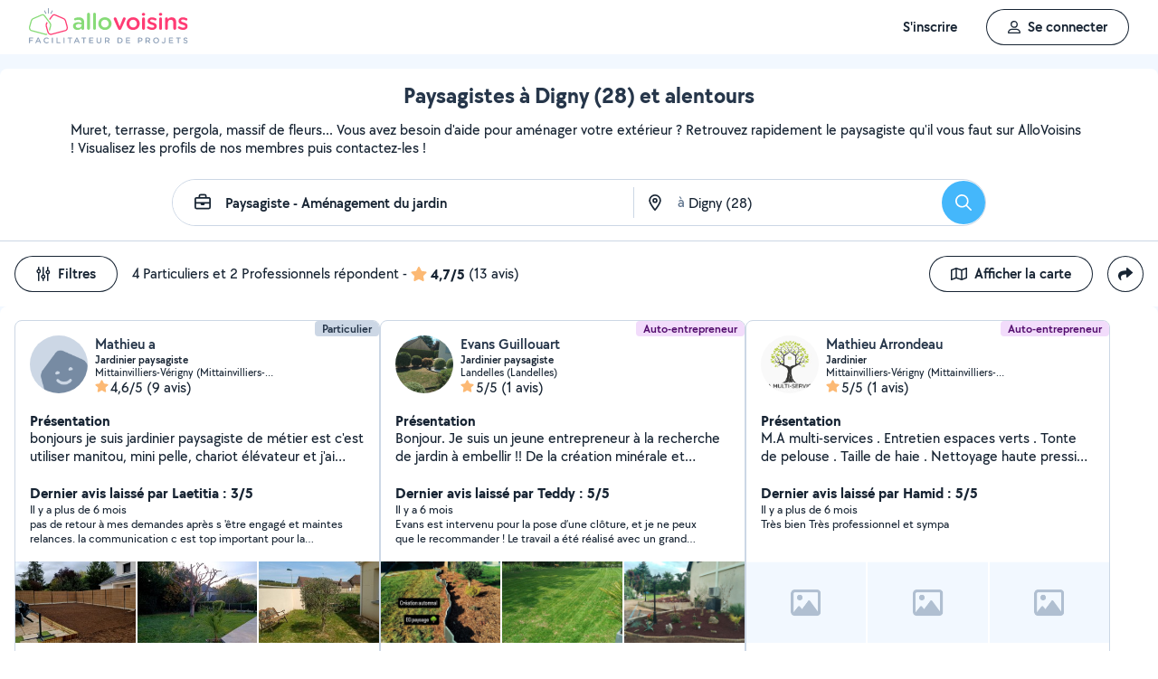

--- FILE ---
content_type: text/html; charset=UTF-8
request_url: https://www.allovoisins.com/v/paysagiste-amenagement-du-jardin/digny
body_size: 24848
content:
<!DOCTYPE html>
<html lang="fr-FR">
<head>
    <meta charset="UTF-8">

    <!-- Didomi -->
<script type="text/javascript">(function(){(function(e,i,o){var n=document.createElement("link");n.rel="preconnect";n.as="script";var t=document.createElement("link");t.rel="dns-prefetch";t.as="script";var r=document.createElement("script");r.id="spcloader";r.type="text/javascript";r["async"]=true;r.charset="utf-8";window.didomiConfig=window.didomiConfig||{};window.didomiConfig.sdkPath=window.didomiConfig.sdkPath||o||"https://sdk.privacy-center.org/";const d=window.didomiConfig.sdkPath;var a=d+e+"/loader.js?target_type=notice&target="+i;if(window.didomiConfig&&window.didomiConfig.user){var c=window.didomiConfig.user;var s=c.country;var f=c.region;if(s){a=a+"&country="+s;if(f){a=a+"&region="+f}}}n.href=d;t.href=d;r.src=a;var m=document.getElementsByTagName("script")[0];m.parentNode.insertBefore(n,m);m.parentNode.insertBefore(t,m);m.parentNode.insertBefore(r,m)})("3beb83b3-b225-49c6-924d-90c480c7bab6","eQjGYjdR")})();</script>
    
<script>
window.dataLayer = window.dataLayer || [];
</script>
<!-- Google Tag Manager -->
<script>
    (function(w,d,s,l,i){w[l]=w[l]||[];w[l].push({'gtm.start':
    new Date().getTime(),event:'gtm.js'});var f=d.getElementsByTagName(s)[0],
    j=d.createElement(s),dl=l!='dataLayer'?'&l='+l:'';j.async=true;j.src=
    'https://sst.allovoisins.com/ze16wbarqyu34qy.js?awl='+i.replace(/^GTM-/, '')+dl;f.parentNode.insertBefore(j,f);
    })(window,document,'script','dataLayer','GTM-WN2SZ68');
</script>
<!-- End Google Tag Manager -->

    <base href="https://www.allovoisins.com/">

    <title>Paysagiste à Digny (28) - AlloVoisins</title>
	<meta property="fb:app_id" content="510588998981501">
	<meta http-equiv="Permissions-Policy" content="camera=(), microphone=()">
	<meta name="viewport" content="width=device-width, height=device-height, initial-scale=1, maximum-scale=5">
	<meta name="author" content="AlloVoisins">
	<meta name="google-play-app" content="app-id=ziapps.ilokyou">
	<meta name="apple-itunes-app" content="app-id=631402465">
	<meta name="msapplication-config" content="none"/>
	<meta name="description" content="Trouvez rapidement sur AlloVoisins le paysagiste qu'il vous faut pour aménager votre jardin et vos extérieurs. Postez votre demande en 2 clics... Trouvez rapidement le meilleur particulier ou professionnel en Paysagiste qu'il vous faut à Digny (28). Postez votre demande en 2 clics ...">
	<meta name="keywords" content="AlloVoisins, demande">
	<meta name="robots" content="noindex">
	<meta property="og:url" content="https://www.allovoisins.com/v/paysagiste-amenagement-du-jardin/digny" >
	<meta property="og:site_name" content="AlloVoisins">
	<meta property="og:type" content="website">
	<meta property="og:title" content="Paysagiste à Digny (28) - AlloVoisins">
	<meta property="og:description" content="Trouvez rapidement les Paysagistes qu'il vous faut. Des milliers de particuliers et professionnels répondent à tous vos besoins, partout en France.">
	<meta property="og:image" content="https://static.allovoisins.com/assets/logos/share/logo-allovoisins-og.png">
	<meta name="twitter:card" content="summary_large_image">
	<meta name="twitter:creator" content="@AlloVoisins">
	<meta name="twitter:site" content="@AlloVoisins">
	<meta name="twitter:title" content="Paysagiste à Digny (28) - AlloVoisins">
	<meta name="twitter:description" content="Trouvez rapidement les Paysagistes qu'il vous faut. Des milliers de particuliers et professionnels répondent à tous vos besoins, partout en France.">
	<meta name="twitter:image" content="https://static.allovoisins.com/assets/logos/share/logo-allovoisins-og.png">
	<meta name="google-signin-scope" content="profile email">
	<meta name="google-signin-client_id" content="709712733747-j1fld3bsesnhq3jndil9ep8g606hkhij.apps.googleusercontent.com"><script type="application/ld+json">{"@context":"https:\/\/schema.org","@type":"FAQPage","mainEntity":[{"@type":"Question","name":"Comment trouver un paysagiste \u00e0 Digny ?","acceptedAnswer":{"@type":"Answer","text":"<p>Vous cherchez un paysagiste pr\u00e8s de chez vous ? S\u00e9lectionnez directement les offreurs de votre choix ou postez votre demande aupr\u00e8s de tous les membres \u00e0 proximit\u00e9 de votre localisation. AlloVoisins vous met en relation avec tous les paysagistes, professionnels et particuliers, \u00e0 Digny, capables de vous r\u00e9pondre rapidement.<\/p>\n                    <p>C\u2019est gratuit, simple et rapide pour r\u00e9aliser tous vos projets !<\/p><a href=\"https:\/\/www.allovoisins.com\/v\/paysagiste-amenagement-du-jardin\/digny\">Voir les meilleurs paysagistes<\/a>"}},{"@type":"Question","name":"Comment bien choisir un paysagiste \u00e0 Digny ?","acceptedAnswer":{"@type":"Answer","text":"<p>Voici nos conseils :<\/p>\n                    <p>- Indiquez votre besoin en quelques secondes : quel service recherchez-vous ? Est-ce urgent ? Quel type de prestataire, particulier ou professionnel, souhaitez-vous  ? <\/p>\n                    <p>- Consultez la liste de tous les paysagistes, proches de chez vous \u00e0 Digny ! Sur leur profil, consultez les services propos\u00e9s, les photos de leurs r\u00e9alisations, les notes et avis laiss\u00e9s par leurs clients.<\/p>\n                    <p>- Conversez avec les offreurs depuis la messagerie AlloVoisins pour des \u00e9changes s\u00e9curis\u00e9s et efficaces.<\/p>\n                    <p>- Du contrat de prestation au paiement en ligne, en passant par la prise de rendez-vous, l\u2019\u00e9tat des lieux, les devis et les factures : utilisez nos outils gratuits \u00e0 chaque \u00e9tape de votre prestation.<\/p><a href=\"https:\/\/www.allovoisins.com\/v\/paysagiste-amenagement-du-jardin\/digny\">Voir les meilleurs paysagistes<\/a>"}},{"@type":"Question","name":"Comment fonctionne AlloVoisins ?","acceptedAnswer":{"@type":"Answer","text":"<p>AlloVoisins c\u2019est la marketplace leader d\u00e9di\u00e9e aux prestations de services et \u00e0 la location de mat\u00e9riel, cr\u00e9\u00e9e en 2013 et pl\u00e9biscit\u00e9e aujourd\u2019hui par une communaut\u00e9 de plus de 4,5 millions de membres, dont 300 000 professionnels. <\/p>\n                   <p>Postez votre demande et trouvez proche de chez vous un particulier ou un professionnel pour r\u00e9aliser toutes vos prestations, du plus petit besoin aux plus grands projets, pour un bon rapport qualit\u00e9\/prix.<\/p>\n                   <p>Facilitez votre quotidien en 3 \u00e9tapes :<\/p>\n                   <p>1. Postez votre demande : indiquez votre besoin en quelques secondes.<\/p>\n                   <p>2. Recevez des r\u00e9ponses d\u2019offreurs particuliers et professionnels en quelques minutes.<\/p>\n                   <p>3. Echangez avec les offreurs depuis la messagerie priv\u00e9e et s\u00e9curis\u00e9e et faites votre choix !<\/p><\/ol>\n                   <p>C\u2019est gratuit et sans commission !<\/p>\n                   <br>\n                   <p>AlloVoisins partout en France : 35 000 communes repr\u00e9sent\u00e9es sur AlloVoisins, du plus petit village \u00e0 la plus grande ville, trouvez un membre \u00e0 proximit\u00e9 de chez vous !<\/p>\n                   <p>Efficace : Une demande post\u00e9e toutes les 10 secondes, 3.6 millions de demandes post\u00e9es par an<\/p>\n                   <p>G\u00e9n\u00e9raliste : 1 250 types de besoins diff\u00e9rents, tout est possible sur AlloVoisins, du plus petit besoin aux plus grands projets.<\/p>\n                   <p>Rapide : 10 minutes pour recevoir une premi\u00e8re r\u00e9ponse \u00e0 votre demande<\/p>\n                   <p>Qualit\u00e9 \/ prix : 4 membres AlloVoisins sur 5* indiquent qu\u2019AlloVoisins propose un bon rapport qualit\u00e9\/prix<\/p>\n                   <p><i>* Donn\u00e9es issues d\u2019une enqu\u00eate AlloVoisins r\u00e9alis\u00e9e sur un \u00e9chantillon de 5 671 personnes interrog\u00e9es (F\u00e9vrier 2024)<\/i><\/p><a href=\"https:\/\/www.allovoisins.com\/comment-ca-marche\">En savoir plus<\/a>"}},{"@type":"Question","name":"Vous cherchez un paysagiste en urgence ?","acceptedAnswer":{"@type":"Answer","text":"<p>Sur AlloVoisins, seulement 10 minutes pour recevoir une premi\u00e8re r\u00e9ponse \u00e0 votre demande. Postez votre demande et trouvez en quelques minutes un membre de confiance, autour de chez vous, pour votre besoin urgent de paysagiste - am\u00e9nagement du jardin <\/p>\n                    <p>Consultez les profils des membres, professionnels ou particuliers, qui vous ont contact\u00e9. Pr\u00e9sentation, photos de r\u00e9alisation, expertises, avis : trouvez l'offreur id\u00e9al, adapt\u00e9 \u00e0 votre demande et \u00e0 votre budget.<\/p>\n                    <p>Conversez ensemble depuis la messagerie AlloVoisins pour des \u00e9changes s\u00e9curis\u00e9s et efficaces gr\u00e2ce aux outils int\u00e9gr\u00e9s.<\/p><a href=\"https:\/\/www.allovoisins.com\/v\/paysagiste-amenagement-du-jardin\/digny\">Trouver un Paysagiste en urgence<\/a>"}},{"@type":"Question","name":"Est-ce que AlloVoisins est gratuit ?","acceptedAnswer":{"@type":"Answer","text":"<p>Absolument ! AlloVoisins est un service enti\u00e8rement gratuit et sans aucune commission pour tout utilisateur cherchant un membre, qu\u2019il soit professionnel ou particulier, pour une prestation de service ou une location de mat\u00e9riel. Payez uniquement le prix de la prestation, fix\u00e9 par vous, demandeur, et l\u2019offreur.<\/p>\n                    <p>Vous pouvez r\u00e9aliser le paiement en ligne de la prestation directement sur AlloVoisins, sans aucune commission ni frais bancaires.<\/p><a href=\"https:\/\/www.allovoisins.com\/comment-ca-marche\">En savoir plus<\/a>"}}]}</script><script type="application/ld+json">{"@context":"https:\/\/schema.org","@type":"BreadcrumbList","itemListElement":[{"@type":"ListItem","position":1,"name":"Home","item":"https:\/\/www.allovoisins.com\/https:\/\/www.allovoisins.com\/"},{"@type":"ListItem","position":2,"name":"Prestations de services","item":"https:\/\/www.allovoisins.com\/https:\/\/www.allovoisins.com\/liste-services"},{"@type":"ListItem","position":3,"name":"Paysagistes","item":"https:\/\/www.allovoisins.com\/v\/paysagiste-amenagement-du-jardin"},{"@type":"ListItem","position":4,"name":"Eure-et-loir","item":"https:\/\/www.allovoisins.com\/v\/paysagiste-amenagement-du-jardin\/eure-et-loir-28"},{"@type":"ListItem","position":5,"name":"Digny","item":"https:\/\/www.allovoisins.com\/v\/paysagiste-amenagement-du-jardin\/digny"}]}</script><script type="application/ld+json">{"@context":"https:\/\/schema.org","@type":"Product","name":"Paysagistes - Digny","description":"Trouvez rapidement le meilleur particulier ou professionnel en Paysagiste qu'il vous faut \u00e0 Digny (28). Postez votre demande en 2 clics ...","sku":"14429991","url":"https:\/\/www.allovoisins.com\/v\/paysagiste-amenagement-du-jardin\/digny","image":"https:\/\/static.allovoisins.com\/images\/doc\/branding\/new_logo\/logo-baseline.svg","brand":{"@context":"https:\/\/schema.org","@type":"Brand","name":"AlloVoisins"},"aggregateRating":{"@type":"AggregateRating","ratingValue":"4.7","reviewCount":"13","bestRating":5,"worstRating":0}}</script>
    
    <link rel="canonical" href="https://www.allovoisins.com/v/paysagiste-amenagement-du-jardin/digny" /><link rel="shortcut icon" type="image/x-icon" href="https://static.allovoisins.com/favicon.ico?c713070828f098ffb0923d7e57e69fab" /><link rel="shortcut icon" type="image/png" href="https://static.allovoisins.com/favicon.png"/><link rel="apple-touch-icon" href="https://static.allovoisins.com/images/apple_touch_icone.png"><link rel='stylesheet' href='https://static.allovoisins.com/dist/css/minified_ac2a02abb5c92a9b41ac.min.css?c713070828f098ffb0923d7e57e69fab'>
    <script>
                         localStorage.removeItem('vuex');

         if (typeof window.data == "undefined") {
             window.data = {};
         }

         window.base_url = 'https://www.allovoisins.com/';
         window.static_url = 'https://static.allovoisins.com/';
         window.maps_url = 'https://tile.allovoisins.com/styles/osm/{z}/{x}/{y}.png';

         window.user = {
             signed_in: false,
             auth_token: '',
         };

         
        let disable_facebook_connect = false;

        let AV_WIDGET_CONFIG = {
            facebookSignupEnabled: true,
            WidgetContainer: 'widget-allovoisins-modal',
            googleSignupEnabled: true,
            appleSignupEnabled: false,
            successRedirectUrl: 'https://www.allovoisins.com/'
        };

        
        
        
        
        
        
        
        
            </script>

        <script>
        window.ip = "18.224.181.232";window.geoloc_type = "";
    </script>

            <script async src="https://static.allovoisins.com/dist/js/seo_disconnected_4dc746768a4ede49d3a6.js?c713070828f098ffb0923d7e57e69fab"></script>
    
    
    
    <script src="https://kit.fontawesome.com/6ca443607f.js" crossorigin="anonymous"></script>
    <script src="https://static.allovoisins.com/dist/js/tracking_helpers_8d606ce0b23722be7165.js?c713070828f098ffb0923d7e57e69fab"></script>
</head>
<body class="not_logged is_loading page_seo">
<input type="hidden" name="csrf_token" value="765b24db2d76d819d8bf45cf83858401"/>


<script>
    document.addEventListener('DOMContentLoaded', () => {
            document.body.appendChild(document.createElement('script')).src = "https://static.allovoisins.com/dist/js/seo_vue_modal_container_1a85895b8d1322fc6fc9.js?c713070828f098ffb0923d7e57e69fab";
    })
</script>

<div class="ily-main-container">
    <div id="menubar" class="menubar">
    <div id="menubar--layout" class="menubar--container pd-hz-xl">
        <div id="menubar__logo" class="menubar__logo inactive">
            <a href="https://www.allovoisins.com/" title="AlloVoisins - Marketplace de prestations de services et de location de matériel">
                                    <img
                        src="https://static.allovoisins.com/assets/logos/part/logo-allovoisins-baseline.svg"
                        alt="AlloVoisins - Marketplace de prestations de services et de location de matériel"
                        class="menubar__logoPicture"
                        width="180px"
                        height="40px">
                            </a>
                    </div>

        <nav class="menubar__navWrapper">
            <ul class="menubar__navList">
                                    <li id="menubar-burger-sign-up" class="menubar__navItem hide-mobile-tablet">
                                                    <button
                                data-mtm-category="inscription"
                                data-mtm-action="clic"
                                data-widget="onboarding"
                                class="btn btn--white btn--medium"
                                type="button">
                                    <span>S'inscrire</span>
                            </button>
                                            </li>
                    <li id="menubar-burger-sign-in" class="menubar__navItem hide-mobile-tablet mg-left-s">
                        <button class="btn btn--medium btn--dark btn--ghost flex flex-vertical-center flex-center"
                                data-mtm-category="connexion"
                                data-mtm-action="clic"
                                data-widget="signin">
                            <svg class="mg-right-s" width="14" height="16">
                                <use href="https://www.allovoisins.com/dist/assets/sprite-disconnected.svg#regular-user"></use>
                            </svg>
                            <span>Se connecter</span>
                        </button>
                    </li>
                            </ul>
        </nav>

                    <div id="menubar__mobileNav" class="menubar__mobileNav bg-neutral-00">
                <div class="menubar__mobileNavActions">
                    <svg id="menubar__mobileActionDropdown"
                         class="menubar__mobileNavAction menubar__mobileActionDropdown mg-left-l">
                        <use href="https://www.allovoisins.com/dist/assets/sprite-disconnected.svg#regular-bars"></use>
                    </svg>
                </div>
            </div>
                <div id="menubar__mobileNavDropdown" class="menubar__mobileNavDropdown">
            <ul class="menubar__navListMobile pd-xl">
                                    <li class="menubar__navItem"><a class="pd-vt-s" href="https://www.allovoisins.com/">Accueil</a></li>
                                                    <li class="menubar__navItem">
                        <button class="pd-vt-s text-left pointer"
                                data-mtm-category="inscription"
                                data-mtm-action="clic"
                                data-widget="onboarding"
                                style="padding-left: 0 !important;">
                            <span>Inscription</span>
                        </button>
                    </li>
                    <li class="menubar__navItem">
                        <button class="flex flex-vertical-center pd-vt-s text-left pointer"
                                data-mtm-category="connexion"
                                data-mtm-action="clic"
                                data-widget="signin"
                                style="padding-left: 0 !important;">
                            <svg class="mg-right-s" width="14" height="16">
                                <use href="https://www.allovoisins.com/dist/assets/sprite-disconnected.svg#regular-user"></use>
                            </svg>
                            <span>Connexion</span>
                        </button>
                    </li>
                            </ul>
        </div>
    </div>
</div>

<script>
    if (document.readyState !== "loading") {
        runMenubarOnStart();
    } else {
        document.addEventListener("DOMContentLoaded", () => {
            runMenubarOnStart();
        });
    }

    const setLoaderInCTA = (button) => {
        button.classList.add('is-loading');
        button.classList.add('unclickable');

        Array.from(button.children).forEach((el) => {
            el.style.opacity = '0';
        });

        const spinner = button.querySelector('.spinner');
        if (!spinner) {
            const newSpinner = document.createElement('span');
            newSpinner.style.position = 'absolute';
            newSpinner.className = 'spinner';

            button.appendChild(newSpinner);
        } else {
            spinner.style.opacity = '1';
        }
    };

    function runMenubarOnStart() {
        window.isWidgetNotInitiatedYet = true;

        const widgetElements = document.querySelectorAll('[data-widget]');
        widgetElements.forEach((el) => {
            el.addEventListener('click', () => {
                setLoaderInCTA(el);

                // Flag it as clicked to get it in widgetOnboarding if script is not loaded yet
                if (window.isWidgetNotInitiatedYet && !el.getAttribute('data-widget-clicked')) {
                    el.setAttribute('data-widget-clicked', 'true');
                }
            })
        });


        const mobileActionDropdown = document.getElementById('menubar__mobileActionDropdown');
        if (mobileActionDropdown) {
            mobileActionDropdown.addEventListener('click', function (){
                document.getElementById('menubar__mobileNavDropdown').classList.toggle('menubar_active')
            })
        }

        window.addEventListener("resize", function() {
          const viewportWidth = window.innerWidth || document.documentElement.clientWidth;

          if (viewportWidth > 992) {
            document.body.style.overflowY = "";
            document.body.style.position = "";
          }
        });
    }
</script>
    <div id="mobile_menu_overlay"></div>

    <div id="js_vue_modal_container">
        <seo-sharing></seo-sharing>
        <unable-to-connect></unable-to-connect>
    </div>

    <div id="fb-root"></div>
<div class="bg-neutral-10 full-width relative seo-listing">
    <div class="container-listing-seo container-intro bg-neutral-00 text-center br-top-s pd border--bottom">
        <div class="flex flex-start flex-space-between pd-bottom">
            <h1 class="title-seo-h1 text-center full-width">Paysagistes à Digny (28) et alentours</h1>
            <div id="js-sub-menu" class="hide-laptop-desktop-widescreen">
                <seo-sub-menu>
                    <div class="js_open_sub_menu">
                        <svg width="4" height="16" class="text-neutral-100">
                            <use
                                href="https://www.allovoisins.com/dist/assets/sprite-disconnected.svg#solid-ellipsis-vertical"></use>
                        </svg>
                    </div>
                </seo-sub-menu>
            </div>
        </div>
        <p class="text-container-intro mg-auto text-left mg-bottom-l text-16 hide-mobile-tablet">Muret, terrasse, pergola, massif de fleurs... Vous avez besoin d'aide pour aménager votre extérieur ? Retrouvez rapidement le paysagiste qu'il vous faut sur AlloVoisins ! Visualisez les profils de nos membres puis contactez-les ! </p>
        <p class="text-container-intro mg-auto text-left mg-bottom-l text-16 hide-desktop">Retrouvez rapidement le paysagiste qu'il vous faut sur AlloVoisins ! Postez votre demande en 2 clics...</p>
                <form id="js-form-neighbors-search" method="get" class="container-search text-center flex flex-vertical-center flex-space-between bg-white hide-mobile-tablet">
            <label
                 id="autocomplete-search-category"
                 class="search-input search-input-category flex flex-vertical-center relative bg-white pd-left-l pointer">
                <span id="search-input-category-icon" class="pd-right">
                    <svg width="18" height="18" class="search-mobile-icon text-neutral-100">
                        <use
                            href="https://www.allovoisins.com/dist/assets/sprite-disconnected.svg#regular-briefcase"></use>
                    </svg>
                    <span class="iconav iconav-loading" style="display: none;"></span>
                </span>
                <input type="text" name="category_autocomplete" class="category-input semibold" placeholder="Métier, Catégorie, Prestation, ..." value="Paysagiste - Aménagement du jardin">
            </label>
            <label
                 id="autocomplete-search-city"
                 class="search-input search-input-city flex flex-vertical-center relative bg-white pointer">
                <span id="search-input-city-icon" class="flex flex-vertical-center pd-hz-xs">
                    <svg width="18" height="18" class="search-mobile-icon text-neutral-100">
                        <use
                            href="https://www.allovoisins.com/dist/assets/sprite-disconnected.svg#regular-location-dot"></use>
                    </svg>
                    <span class="iconav iconav-loading" style="display: none; width: 18px"></span>
                    <span class="text-16 mg-left">à</span>
                </span>
                <input type="text" name="district_autocomplete" placeholder="Ex : Paris"  value="Digny (28)">
            </label>
            <button type="submit" class="btn btn--blue btn--large btn--rounded pointer flex-no-shrink">
                <svg width="18" height="18" class="text-neutral-00">
                    <use
                        href="https://www.allovoisins.com/dist/assets/sprite-disconnected.svg#regular-magnifying-glass"></use>
                </svg>
                <span class="sr-only">Rechercher</span>
            </button>
        </form>

        <div id="av-seo-search-popup" class="hide-laptop-desktop-widescreen">
            <seo-search-popup category_name="Paysagiste - Aménagement du jardin"
                              district_name="Digny (28)"
                              :category_id="144"
                              :district_id="29991">
                <div class="js_open_search_popup js-form-neighbors-search-mobile flex flex-vertical-center flex-space-between border--neutral-30 br-xxl">
                    <div class="search-input search-input-category flex flex-column relative pd-left-l pointer">
                        <p class="text-16 semibold text-left">Paysagiste - Aménagement du jardin</p>
                        <p class="text-11 text-neutral-60 text-left">à Digny (28)</p>
                    </div>

                    <button type="submit" class="btn btn--blue btn--large btn--rounded pointer flex-no-shrink">
                        <svg width="18" height="18" class="text-neutral-00">
                            <use
                                href="https://www.allovoisins.com/dist/assets/sprite-disconnected.svg#regular-magnifying-glass"></use>
                        </svg>
                        <span class="sr-only">Rechercher</span>
                    </button>
                </div>
            </seo-search-popup>
        </div>
    </div>
    
        <div class="container-listing-seo listing-filters flex flex-space-between bg-neutral-00 pd">
        <div class="flex flex-vertical-center">
            <div id="av-seo-filter">
                <seo-filters pro_filter="" :listing_part_count="4" :listing_pro_count="2">
                    <button
                        class="js_open_seo_filters btn btn--cancel btn--ghost btn--medium mg-right hide-mobile-tablet">
                        <svg width="16" height="18" class="text-neutral-100 mg-right-s">
                            <use
                                href="https://www.allovoisins.com/dist/assets/sprite-disconnected.svg#regular-sliders-up"></use>
                        </svg>
                        <span>Filtres</span>
                    </button>
                </seo-filters>
            </div>
            <div class="flex flex-vertical-center flex-wrap">
                <p>4 Particuliers et 2 Professionnels répondent</p>
                <p class="flex flex-vertical-center flex-wrap">&nbsp-<svg width="18" height="16" class="text-yellow mg-hz-xs">
                    <use
                        href="https://www.allovoisins.com/dist/assets/sprite-disconnected.svg#solid-star"></use>
                </svg><span class="bold mg-right-xs">4,7/5</span><span>(13 avis)</span></p>
            </div>
        </div>
        <div class="flex flex-vertical-center">
                            <button type="button" class="js_open_map_listing desktop btn btn--cancel btn--ghost btn--medium mg-right hide-mobile-tablet"
                    data-mtm
                    data-mtm-category="seo_map_listing"
                    data-mtm-action="ouverture_carte">
                    <svg width="18" height="16" class="text-neutral-100 mg-right-s">
                        <use
                            href="https://www.allovoisins.com/dist/assets/sprite-disconnected.svg#regular-map"></use>
                    </svg>
                    <span>Afficher la carte</span>
                </button>
                        <button
                class="js_open_seo_sharing btn btn--cancel btn--ghost btn--medium btn--rounded hide-mobile-tablet">
                <svg width="16" height="16" class="text-neutral-100">
                    <use
                        href="https://www.allovoisins.com/dist/assets/sprite-disconnected.svg#solid-share"></use>
                </svg>
            </button>
        </div>
    </div>
    
    <div
        class="js_hide_when_map_opened container-listing-seo wrapper-listing flex flex-space-between relative bg-neutral-00 br-s pd-top-space-1">
        <div class="container-listing flex flex-gap-hz flex-gap-vt-xs flex-wrap full-width relative pd-hz">
                                                    
                                        <div class="user-card">
                                                            <div class="full-width" style="height:14px;"></div>
                                                        <div id="991092"
                                 onclick="open_profile('https://www.allovoisins.com/p/mathieua')"
                                 class="border--neutral-20 bg-white br-s relative flex flex-column flex-space-between overflow-hidden pointer">
                                <div class="user-card-content relative flex flex-column flex-space-between full-height">
                                    
                                    <div class="absolute absolute-top absolute-right">
                                                                                                                        <span class="badge badge--small badge--light-grey">Particulier</span>
                                        
                                    </div>
                                    <div
                                        class="user-card-header pd flex flex-wrap flex-space-between flex-vertical-center">
                                        <div class="user-infos flex full-width"
                                             data-score="29">
                                            <div class="user-card-avatar mg-right-s relative flex-no-shrink">
                                                <img
                                                    src="https://static.allovoisins.com/assets/default_avatars/100/Avatar2.png"
                                                    alt="avatar"
                                                    loading="lazy"
                                                    class="user-avatar">
                                                                                            </div>
                                            <div class="user-card-infos flex flex-column overflow-hidden">
                                                                                                <a href="https://www.allovoisins.com/p/mathieua"
                                                   onclick="open_profile('https://www.allovoisins.com/p/mathieua')"
                                                   class="text-16 semibold cut-text">
                                                    <span>Mathieu a</span>
                                                </a>
                                                                                                <p class="text-12 semibold cut-text">Jardinier paysagiste</p>
                                                <p class="text-12 cut-text">Mittainvilliers-Vérigny (Mittainvilliers-Vérigny)</p>
                                                <p class="text-16 flex flex-vertical-center"
                                                   onclick="open_profile('https://www.allovoisins.com/p/mathieua', '#avis')">
                                                    <span
                                                        class="average-ranking text-neutral-100"><svg class="text-yellow" width="15" height="14"><use href="https://www.allovoisins.com/dist/assets/sprite-disconnected.svg#solid-star"></use></svg><span class="mg-left-xxs">4,6/5</span></span>&nbsp;
                                                                                                        <span>(9 avis)</span>
                                                                                                    </p>
                                            </div>
                                        </div>
                                        <div class="user-card-presentation relative mg-vt">
                                            <p class="text-16 bold">Présentation</p>
                                            <div class="flex flex-space-between">
                                                <p class="text-16 presentation-text relative break-word overflow-hidden">bonjours je suis jardinier paysagiste de métier est c'est utiliser manitou, mini pelle, chariot élévateur et j'ai mon poid lourd. pour toute demande d'information hésiter pas à me contacter. (tonte,taille, élagage, abattage, création, plantation, maçonnerie etc...) étant donner que sur allô voisin je peu répondre cas 3 demande par mois merci de me contacter. Mathieu o,6,7,8,1,1,o,7,2,5 envoyer une demande en privé et un message sur mon numéro. cordialement</p>
                                            </div>
                                        </div>

                                        <div class="user-card-latest-rating">
                                            <div class="flex flex-space-beteen">
                                                <p class="col flex-wrap">
                                                                                                        <span class="bold">Dernier avis laissé par Laetitia : 3/5</span>
                                                    <span class="block break text-13">Il y a plus de 6 mois</span>
                                                                                                    </p>
                                            </div>
                                                                                        <div class="flex flex-space-between">
                                                <p class="comment-text break-word text-13">pas de retour à mes demandes après s 'être engagé et maintes relances. la communication c est top important pour la confiance...</p>
                                            </div>
                                                                                    </div>
                                    </div>

                                    <div
                                        class="user-card-body full-height ">
                                        <div class="user-card-photos flex flex-center"
                                             onclick="open_profile('https://www.allovoisins.com/p/mathieua', '#photos')"
                                             id="js_lightgallery_seo_991092">
                                                                                                                                    <div class="js_lightgallery__item photo-container text-neutral-00">
                                                <img
                                                    src="https://static.allovoisins.com/uploads/u/galleries/6/8/3/6831846e5c_621721_s.jpg"
                                                    alt="Photo de galerie - Création pelouse"
                                                    loading="lazy"
                                                    width="140"
                                                    height="90"/>
                                            </div>
                                                                                                                                                                                <div class="js_lightgallery__item photo-container text-neutral-00">
                                                <img
                                                    src="https://static.allovoisins.com/uploads/u/galleries/3/8/b/38b6b45a75_696771_s.jpg"
                                                    alt="Photo de galerie - élagage d'un cerisier"
                                                    loading="lazy"
                                                    width="140"
                                                    height="90"/>
                                            </div>
                                                                                                                                                                                <div class="js_lightgallery__item photo-container text-neutral-00">
                                                <img
                                                    src="https://static.allovoisins.com/uploads/u/galleries/f/6/f/f6fffbf5e1_525759_s.jpg"
                                                    alt="Photo de galerie - Taille d'un Olivier en boule"
                                                    loading="lazy"
                                                    width="140"
                                                    height="90"/>
                                            </div>
                                                                                                                                </div>
                                                                                <div class="pd-top-xl mg-top-l"></div>
                                                                            </div>
                                </div>

                                                                <div class="user-card-footer text-center full-width flex flex-center mg-bottom">
                                    <button type="button"
                                            onclick="open_profile('https://www.allovoisins.com/p/mathieua')"
                                            class="btn btn--dark btn--ghost btn--medium mg-right-s">
                                        <span>Voir le profil</span>
                                    </button>
                                    <button
                                        type="button"
                                        class="btn btn--dark btn--medium mg-right-s open-private-search"
                                        data-user_id="991092"
                                        data-object_id="5412"
                                        data-category_id="144"
                                        data-category_type="2"
                                        data-user_display_name="Mathieu"
                                        data-from-context="seo_listing"
                                        data-user_avatar_url="https://static.allovoisins.com/assets/default_avatars/48/Avatar2.png"
                                    >
                                        <svg width="18" height="18" class="mg-right-xs text-neutral-00">
                                            <use
                                                href="https://www.allovoisins.com/dist/assets/sprite-disconnected.svg#regular-comment-dots"></use>
                                        </svg>
                                        <span>Contacter</span>
                                    </button>
                                </div>
                                                            </div>
                        </div>
                                                    
                                        <div class="user-card">
                                                            <div class="full-width" style="height:14px;"></div>
                                                        <div id="7056730"
                                 onclick="open_profile('https://www.allovoisins.com/p/evansguillouart')"
                                 class="border--neutral-20 bg-white br-s relative flex flex-column flex-space-between overflow-hidden pointer">
                                <div class="user-card-content relative flex flex-column flex-space-between full-height">
                                    
                                    <div class="absolute absolute-top absolute-right">
                                                                                                                            <span class="badge badge--small badge--grape">Auto-entrepreneur</span>
                                        
                                    </div>
                                    <div
                                        class="user-card-header pd flex flex-wrap flex-space-between flex-vertical-center">
                                        <div class="user-infos flex full-width"
                                             data-score="51">
                                            <div class="user-card-avatar mg-right-s relative flex-no-shrink">
                                                <img
                                                    src="https://static.allovoisins.com/uploads/u/avatars/3/b/1/3b177ede3e_7056730_m.jpg"
                                                    alt="avatar"
                                                    loading="lazy"
                                                    class="user-avatar">
                                                                                            </div>
                                            <div class="user-card-infos flex flex-column overflow-hidden">
                                                                                                <a href="https://www.allovoisins.com/p/evansguillouart"
                                                   onclick="open_profile('https://www.allovoisins.com/p/evansguillouart')"
                                                   class="text-16 semibold cut-text">
                                                    <span>Evans Guillouart </span>
                                                </a>
                                                                                                <p class="text-12 semibold cut-text">Jardinier paysagiste</p>
                                                <p class="text-12 cut-text">Landelles (Landelles)</p>
                                                <p class="text-16 flex flex-vertical-center"
                                                   onclick="open_profile('https://www.allovoisins.com/p/evansguillouart', '#avis')">
                                                    <span
                                                        class="average-ranking text-neutral-100"><svg class="text-yellow" width="15" height="14"><use href="https://www.allovoisins.com/dist/assets/sprite-disconnected.svg#solid-star"></use></svg><span class="mg-left-xxs">5/5</span></span>&nbsp;
                                                                                                        <span>(1 avis)</span>
                                                                                                    </p>
                                            </div>
                                        </div>
                                        <div class="user-card-presentation relative mg-vt">
                                            <p class="text-16 bold">Présentation</p>
                                            <div class="flex flex-space-between">
                                                <p class="text-16 presentation-text relative break-word overflow-hidden">Bonjour. 
 
Je suis un jeune entrepreneur à la recherche de jardin à embellir !! De la création minérale et végétale. Jusqu'à l'entretien de vos pelouses, massif, et arbustes .

Possibilité d'intervenir également pour:

- clôtures (souple ou rigide)...
- Petites maçonnerie (bordure, dalle, enrochement)...
- bassin 
- terrassement</p>
                                            </div>
                                        </div>

                                        <div class="user-card-latest-rating">
                                            <div class="flex flex-space-beteen">
                                                <p class="col flex-wrap">
                                                                                                        <span class="bold">Dernier avis laissé par Teddy : 5/5</span>
                                                    <span class="block break text-13">Il y a 6 mois</span>
                                                                                                    </p>
                                            </div>
                                                                                        <div class="flex flex-space-between">
                                                <p class="comment-text break-word text-13">Evans est intervenu pour la pose d’une clôture, et je ne peux que le recommander ! Le travail a été réalisé avec un grand soin, de manière très professionnelle. Tout était parfait : ponctualité, qualité de la pose, finitions impeccables. Le chantier était propre du début à la fin. Merci encore pour cette prestation au top du top !</p>
                                            </div>
                                                                                    </div>
                                    </div>

                                    <div
                                        class="user-card-body full-height ">
                                        <div class="user-card-photos flex flex-center"
                                             onclick="open_profile('https://www.allovoisins.com/p/evansguillouart', '#photos')"
                                             id="js_lightgallery_seo_7056730">
                                                                                                                                    <div class="js_lightgallery__item photo-container text-neutral-00">
                                                <img
                                                    src="https://static.allovoisins.com/uploads/u/galleries/9/9/8/998555ab44_1791124_s.jpg"
                                                    alt="Photo de galerie - Projet d'aménagement de jardin. avec plus de 100 plantes pour le plaisir des propriétaires et de la faune ??"
                                                    loading="lazy"
                                                    width="140"
                                                    height="90"/>
                                            </div>
                                                                                                                                                                                <div class="js_lightgallery__item photo-container text-neutral-00">
                                                <img
                                                    src="https://static.allovoisins.com/uploads/u/galleries/d/1/9/d19d60b12f_1595734_s.jpg"
                                                    alt="Photo de galerie - Préparation de sol et engazonnement. pour accueillir un robot tondeuse "
                                                    loading="lazy"
                                                    width="140"
                                                    height="90"/>
                                            </div>
                                                                                                                                                                                <div class="js_lightgallery__item photo-container text-neutral-00">
                                                <img
                                                    src="https://static.allovoisins.com/uploads/u/galleries/f/1/b/f1b25359ff_1595729_s.jpg"
                                                    alt="Photo de galerie - Création de deux massifs méditerranéen 
avec pose de bordures , en replacement d'arbres l'essai à l'abandon "
                                                    loading="lazy"
                                                    width="140"
                                                    height="90"/>
                                            </div>
                                                                                                                                </div>
                                                                                <div class="user-card-hashtags pd flex flex-space-between">
                                                                                        <span
                                                class="badge badge--lighter-grey text-12 mg-right-s semibold flex-no-shrink">Nivelage de terrrain</span>
                                                                                        <span
                                                class="badge badge--lighter-grey text-12 mg-right-s semibold truncate-all-1">Aménagement de jardin</span>
                                                                                    </div>
                                                                            </div>
                                </div>

                                                                <div class="user-card-footer text-center full-width flex flex-center mg-bottom">
                                    <button type="button"
                                            onclick="open_profile('https://www.allovoisins.com/p/evansguillouart')"
                                            class="btn btn--dark btn--ghost btn--medium mg-right-s">
                                        <span>Voir le profil</span>
                                    </button>
                                    <button
                                        type="button"
                                        class="btn btn--dark btn--medium mg-right-s open-private-search"
                                        data-user_id="7056730"
                                        data-object_id="5412"
                                        data-category_id="144"
                                        data-category_type="2"
                                        data-user_display_name="Evans"
                                        data-from-context="seo_listing"
                                        data-user_avatar_url="https://static.allovoisins.com/uploads/u/avatars/3/b/1/3b177ede3e_7056730_s.jpg"
                                    >
                                        <svg width="18" height="18" class="mg-right-xs text-neutral-00">
                                            <use
                                                href="https://www.allovoisins.com/dist/assets/sprite-disconnected.svg#regular-comment-dots"></use>
                                        </svg>
                                        <span>Contacter</span>
                                    </button>
                                </div>
                                                            </div>
                        </div>
                                                    
                                        <div class="user-card">
                                                            <div class="full-width" style="height:14px;"></div>
                                                        <div id="4621086"
                                 onclick="open_profile('https://www.allovoisins.com/p/mathieuarrondeau')"
                                 class="border--neutral-20 bg-white br-s relative flex flex-column flex-space-between overflow-hidden pointer">
                                <div class="user-card-content relative flex flex-column flex-space-between full-height">
                                    
                                    <div class="absolute absolute-top absolute-right">
                                                                                                                            <span class="badge badge--small badge--grape">Auto-entrepreneur</span>
                                        
                                    </div>
                                    <div
                                        class="user-card-header pd flex flex-wrap flex-space-between flex-vertical-center">
                                        <div class="user-infos flex full-width"
                                             data-score="8">
                                            <div class="user-card-avatar mg-right-s relative flex-no-shrink">
                                                <img
                                                    src="https://static.allovoisins.com/uploads/u/avatars/0/3/f/03f4101dd1_4621086_m.jpg"
                                                    alt="avatar"
                                                    loading="lazy"
                                                    class="user-avatar">
                                                                                            </div>
                                            <div class="user-card-infos flex flex-column overflow-hidden">
                                                                                                <a href="https://www.allovoisins.com/p/mathieuarrondeau"
                                                   onclick="open_profile('https://www.allovoisins.com/p/mathieuarrondeau')"
                                                   class="text-16 semibold cut-text">
                                                    <span>Mathieu Arrondeau</span>
                                                </a>
                                                                                                <p class="text-12 semibold cut-text">Jardinier</p>
                                                <p class="text-12 cut-text">Mittainvilliers-Vérigny (Mittainvilliers-Vérigny)</p>
                                                <p class="text-16 flex flex-vertical-center"
                                                   onclick="open_profile('https://www.allovoisins.com/p/mathieuarrondeau', '#avis')">
                                                    <span
                                                        class="average-ranking text-neutral-100"><svg class="text-yellow" width="15" height="14"><use href="https://www.allovoisins.com/dist/assets/sprite-disconnected.svg#solid-star"></use></svg><span class="mg-left-xxs">5/5</span></span>&nbsp;
                                                                                                        <span>(1 avis)</span>
                                                                                                    </p>
                                            </div>
                                        </div>
                                        <div class="user-card-presentation relative mg-vt">
                                            <p class="text-16 bold">Présentation</p>
                                            <div class="flex flex-space-between">
                                                <p class="text-16 presentation-text relative break-word overflow-hidden">M.A multi-services 
. Entretien espaces verts 
. Tonte de pelouse
. Taille de haie
. Nettoyage haute pression
. Bricolage
. Autre prestations sur demande</p>
                                            </div>
                                        </div>

                                        <div class="user-card-latest-rating">
                                            <div class="flex flex-space-beteen">
                                                <p class="col flex-wrap">
                                                                                                        <span class="bold">Dernier avis laissé par Hamid : 5/5</span>
                                                    <span class="block break text-13">Il y a plus de 6 mois</span>
                                                                                                    </p>
                                            </div>
                                                                                        <div class="flex flex-space-between">
                                                <p class="comment-text break-word text-13">Très bien Très professionnel et sympa </p>
                                            </div>
                                                                                    </div>
                                    </div>

                                    <div
                                        class="user-card-body full-height no-photos">
                                        <div class="user-card-photos flex flex-center"
                                             onclick="open_profile('https://www.allovoisins.com/p/mathieuarrondeau', '#photos')"
                                             id="js_lightgallery_seo_4621086">
                                                                                                                                    <div class="photo-container empty"
                                                 style="background: center / cover no-repeat url(https://static.allovoisins.com/images/neighbors/offerer_card_empty_state.png)"></div>
                                                                                                                                                                                <div class="photo-container empty"
                                                 style="background: center / cover no-repeat url(https://static.allovoisins.com/images/neighbors/offerer_card_empty_state.png)"></div>
                                                                                                                                                                                <div class="photo-container empty"
                                                 style="background: center / cover no-repeat url(https://static.allovoisins.com/images/neighbors/offerer_card_empty_state.png)"></div>
                                                                                                                                </div>
                                                                                <div class="pd-top-xl mg-top-l"></div>
                                                                            </div>
                                </div>

                                                                <div class="user-card-footer text-center full-width flex flex-center mg-bottom">
                                    <button type="button"
                                            onclick="open_profile('https://www.allovoisins.com/p/mathieuarrondeau')"
                                            class="btn btn--dark btn--ghost btn--medium mg-right-s">
                                        <span>Voir le profil</span>
                                    </button>
                                    <button
                                        type="button"
                                        class="btn btn--dark btn--medium mg-right-s open-private-search"
                                        data-user_id="4621086"
                                        data-object_id="5412"
                                        data-category_id="144"
                                        data-category_type="2"
                                        data-user_display_name="Mathieu"
                                        data-from-context="seo_listing"
                                        data-user_avatar_url="https://static.allovoisins.com/uploads/u/avatars/0/3/f/03f4101dd1_4621086_s.jpg"
                                    >
                                        <svg width="18" height="18" class="mg-right-xs text-neutral-00">
                                            <use
                                                href="https://www.allovoisins.com/dist/assets/sprite-disconnected.svg#regular-comment-dots"></use>
                                        </svg>
                                        <span>Contacter</span>
                                    </button>
                                </div>
                                                            </div>
                        </div>
                                                    
                                        <div class="user-card">
                                                            <div class="full-width" style="height:14px;"></div>
                                                        <div id="5579029"
                                 onclick="open_profile('https://www.allovoisins.com/p/thibautdefleurian')"
                                 class="border--neutral-20 bg-white br-s relative flex flex-column flex-space-between overflow-hidden pointer">
                                <div class="user-card-content relative flex flex-column flex-space-between full-height">
                                    
                                    <div class="absolute absolute-top absolute-right">
                                                                                                                        <span class="badge badge--small badge--light-grey">Particulier</span>
                                        
                                    </div>
                                    <div
                                        class="user-card-header pd flex flex-wrap flex-space-between flex-vertical-center">
                                        <div class="user-infos flex full-width"
                                             data-score="8">
                                            <div class="user-card-avatar mg-right-s relative flex-no-shrink">
                                                <img
                                                    src="https://static.allovoisins.com/assets/default_avatars/100/Avatar9.png"
                                                    alt="avatar"
                                                    loading="lazy"
                                                    class="user-avatar">
                                                                                            </div>
                                            <div class="user-card-infos flex flex-column overflow-hidden">
                                                                                                <a href="https://www.allovoisins.com/p/thibautdefleurian"
                                                   onclick="open_profile('https://www.allovoisins.com/p/thibautdefleurian')"
                                                   class="text-16 semibold cut-text">
                                                    <span>Thibaut De Fleurian</span>
                                                </a>
                                                                                                <p class="text-12 semibold cut-text">Jardinier paysagiste </p>
                                                <p class="text-12 cut-text">Vaupillon (Vaupillon)</p>
                                                <p class="text-16 flex flex-vertical-center"
                                                   onclick="open_profile('https://www.allovoisins.com/p/thibautdefleurian', '#avis')">
                                                    <span
                                                        class="average-ranking text-neutral-100"><svg class="text-yellow" width="15" height="14"><use href="https://www.allovoisins.com/dist/assets/sprite-disconnected.svg#solid-star"></use></svg><span class="mg-left-xxs">5/5</span></span>&nbsp;
                                                                                                        <span>(1 avis)</span>
                                                                                                    </p>
                                            </div>
                                        </div>
                                        <div class="user-card-presentation relative mg-vt">
                                            <p class="text-16 bold">Présentation</p>
                                            <div class="flex flex-space-between">
                                                <p class="text-16 presentation-text relative break-word overflow-hidden">Jardinier paysagiste de métier et bricoleur je serais répondre à divers de vos demandes et missions</p>
                                            </div>
                                        </div>

                                        <div class="user-card-latest-rating">
                                            <div class="flex flex-space-beteen">
                                                <p class="col flex-wrap">
                                                                                                        <span class="bold">Dernier avis laissé par Sébastien : 5/5</span>
                                                    <span class="block break text-13">Il y a plus de 6 mois</span>
                                                                                                    </p>
                                            </div>
                                                                                        <div class="flex flex-space-between">
                                                <p class="comment-text break-word text-13">personne très sympathique et ponctuel </p>
                                            </div>
                                                                                    </div>
                                    </div>

                                    <div
                                        class="user-card-body full-height no-photos">
                                        <div class="user-card-photos flex flex-center"
                                             onclick="open_profile('https://www.allovoisins.com/p/thibautdefleurian', '#photos')"
                                             id="js_lightgallery_seo_5579029">
                                                                                                                                    <div class="photo-container empty"
                                                 style="background: center / cover no-repeat url(https://static.allovoisins.com/images/neighbors/offerer_card_empty_state.png)"></div>
                                                                                                                                                                                <div class="photo-container empty"
                                                 style="background: center / cover no-repeat url(https://static.allovoisins.com/images/neighbors/offerer_card_empty_state.png)"></div>
                                                                                                                                                                                <div class="photo-container empty"
                                                 style="background: center / cover no-repeat url(https://static.allovoisins.com/images/neighbors/offerer_card_empty_state.png)"></div>
                                                                                                                                </div>
                                                                                <div class="pd-top-xl mg-top-l"></div>
                                                                            </div>
                                </div>

                                                                <div class="user-card-footer text-center full-width flex flex-center mg-bottom">
                                    <button type="button"
                                            onclick="open_profile('https://www.allovoisins.com/p/thibautdefleurian')"
                                            class="btn btn--dark btn--ghost btn--medium mg-right-s">
                                        <span>Voir le profil</span>
                                    </button>
                                    <button
                                        type="button"
                                        class="btn btn--dark btn--medium mg-right-s open-private-search"
                                        data-user_id="5579029"
                                        data-object_id="5412"
                                        data-category_id="144"
                                        data-category_type="2"
                                        data-user_display_name="Thibaut"
                                        data-from-context="seo_listing"
                                        data-user_avatar_url="https://static.allovoisins.com/assets/default_avatars/48/Avatar9.png"
                                    >
                                        <svg width="18" height="18" class="mg-right-xs text-neutral-00">
                                            <use
                                                href="https://www.allovoisins.com/dist/assets/sprite-disconnected.svg#regular-comment-dots"></use>
                                        </svg>
                                        <span>Contacter</span>
                                    </button>
                                </div>
                                                            </div>
                        </div>
                                                    
                                        <div class="container-card text-center pd br-s flex flex-column flex-center ">
                            <h2 class="text-32 text-dark mg-bottom-l">Nos utilisateurs nous évaluent</h2>
                            <div class="flex flex-center flex-space-between block-ratings relative mg-hz-auto">
                                                                    <div class="flex flex-column flex-vertical-center text-dark text-center mg-s pointer" onClick="window.open('https://play.google.com/store/apps/details?id=ziapps.ilokyou', '_blank');">
                                        <img
                                            src="https://static.allovoisins.com/images/android_playstore.png"
                                            loading="lazy"
                                            alt="Google Play"
                                            width="130"
                                            height="40">
                                        <div class="flex flex-row flex-vertical-center mg-vt-s">
                                             <span class="average-ranking text-neutral-100 text-18 bold mg-left-xs">
                                                <svg class="text-yellow" width="15" height="14"><use href="https://www.allovoisins.com/dist/assets/sprite-disconnected.svg#solid-star"></use></svg><span class="mg-left-xxs">4,6/5</span>                                            </span>
                                        </div>
                                        <p class="text-dark text-12 link--underline mg-bottom-s">Calculé à partir de 46813 avis</p>
                                    </div>
                                                                    <div class="flex flex-column flex-vertical-center text-dark text-center mg-s pointer" onClick="window.open('https://apps.apple.com/fr/app/allovoisins/id631402465', '_blank');">
                                        <img
                                            src="https://static.allovoisins.com/images/mails/badge-app-store.png"
                                            loading="lazy"
                                            alt="App Store"
                                            width="130"
                                            height="40">
                                        <div class="flex flex-row flex-vertical-center mg-vt-s">
                                             <span class="average-ranking text-neutral-100 text-18 bold mg-left-xs">
                                                <svg class="text-yellow" width="15" height="14"><use href="https://www.allovoisins.com/dist/assets/sprite-disconnected.svg#solid-star"></use></svg><span class="mg-left-xxs">4,6/5</span>                                            </span>
                                        </div>
                                        <p class="text-dark text-12 link--underline mg-bottom-s">Calculé à partir de 66000 avis</p>
                                    </div>
                                                            </div>
                        </div>
                                                    
                                        <div class="user-card">
                                                            <div class="full-width" style="height:14px;"></div>
                                                        <div id="4497457"
                                 onclick="open_profile('https://www.allovoisins.com/p/aureliebreton-4')"
                                 class="border--neutral-20 bg-white br-s relative flex flex-column flex-space-between overflow-hidden pointer">
                                <div class="user-card-content relative flex flex-column flex-space-between full-height">
                                    
                                    <div class="absolute absolute-top absolute-right">
                                                                                                                        <span class="badge badge--small badge--light-grey">Particulier</span>
                                        
                                    </div>
                                    <div
                                        class="user-card-header pd flex flex-wrap flex-space-between flex-vertical-center">
                                        <div class="user-infos flex full-width"
                                             data-score="8">
                                            <div class="user-card-avatar mg-right-s relative flex-no-shrink">
                                                <img
                                                    src="https://static.allovoisins.com/assets/default_avatars/100/Avatar7.png"
                                                    alt="avatar"
                                                    loading="lazy"
                                                    class="user-avatar">
                                                                                            </div>
                                            <div class="user-card-infos flex flex-column overflow-hidden">
                                                                                                <a href="https://www.allovoisins.com/p/aureliebreton-4"
                                                   onclick="open_profile('https://www.allovoisins.com/p/aureliebreton-4')"
                                                   class="text-16 semibold cut-text">
                                                    <span>Aurélie BRETON </span>
                                                </a>
                                                                                                <p class="text-12 semibold cut-text">Aurélie B.</p>
                                                <p class="text-12 cut-text">Vaupillon (Vaupillon)</p>
                                                <p class="text-16 flex flex-vertical-center"
                                                   onclick="open_profile('https://www.allovoisins.com/p/aureliebreton-4', '#avis')">
                                                    <span
                                                        class="average-ranking text-neutral-100"><svg class="text-yellow" width="15" height="14"><use href="https://www.allovoisins.com/dist/assets/sprite-disconnected.svg#solid-star"></use></svg><span class="mg-left-xxs">5/5</span></span>&nbsp;
                                                                                                        <span>(1 avis)</span>
                                                                                                    </p>
                                            </div>
                                        </div>
                                        <div class="user-card-presentation relative mg-vt">
                                            <p class="text-16 bold">Présentation</p>
                                            <div class="flex flex-space-between">
                                                <p class="text-16 presentation-text relative break-word overflow-hidden">Polyvalente et autonome, je peux vous aider dans multiples domaines.</p>
                                            </div>
                                        </div>

                                        <div class="user-card-latest-rating">
                                            <div class="flex flex-space-beteen">
                                                <p class="col flex-wrap">
                                                                                                        <span class="bold">Dernier avis laissé par Sébastien : 5/5</span>
                                                    <span class="block break text-13">Il y a plus de 6 mois</span>
                                                                                                    </p>
                                            </div>
                                                                                        <div class="flex flex-space-between">
                                                <p class="comment-text break-word text-13">personne  agréable  et sérieuse </p>
                                            </div>
                                                                                    </div>
                                    </div>

                                    <div
                                        class="user-card-body full-height no-photos">
                                        <div class="user-card-photos flex flex-center"
                                             onclick="open_profile('https://www.allovoisins.com/p/aureliebreton-4', '#photos')"
                                             id="js_lightgallery_seo_4497457">
                                                                                                                                    <div class="photo-container empty"
                                                 style="background: center / cover no-repeat url(https://static.allovoisins.com/images/neighbors/offerer_card_empty_state.png)"></div>
                                                                                                                                                                                <div class="photo-container empty"
                                                 style="background: center / cover no-repeat url(https://static.allovoisins.com/images/neighbors/offerer_card_empty_state.png)"></div>
                                                                                                                                                                                <div class="photo-container empty"
                                                 style="background: center / cover no-repeat url(https://static.allovoisins.com/images/neighbors/offerer_card_empty_state.png)"></div>
                                                                                                                                </div>
                                                                                <div class="pd-top-xl mg-top-l"></div>
                                                                            </div>
                                </div>

                                                                <div class="user-card-footer text-center full-width flex flex-center mg-bottom">
                                    <button type="button"
                                            onclick="open_profile('https://www.allovoisins.com/p/aureliebreton-4')"
                                            class="btn btn--dark btn--ghost btn--medium mg-right-s">
                                        <span>Voir le profil</span>
                                    </button>
                                    <button
                                        type="button"
                                        class="btn btn--dark btn--medium mg-right-s open-private-search"
                                        data-user_id="4497457"
                                        data-object_id="5412"
                                        data-category_id="144"
                                        data-category_type="2"
                                        data-user_display_name="Aurélie"
                                        data-from-context="seo_listing"
                                        data-user_avatar_url="https://static.allovoisins.com/assets/default_avatars/48/Avatar7.png"
                                    >
                                        <svg width="18" height="18" class="mg-right-xs text-neutral-00">
                                            <use
                                                href="https://www.allovoisins.com/dist/assets/sprite-disconnected.svg#regular-comment-dots"></use>
                                        </svg>
                                        <span>Contacter</span>
                                    </button>
                                </div>
                                                            </div>
                        </div>
                                                    
                                        <div class="user-card">
                                                            <div class="full-width" style="height:14px;"></div>
                                                        <div id="5287450"
                                 onclick="open_profile('https://www.allovoisins.com/p/mickaelmick-5')"
                                 class="border--neutral-20 bg-white br-s relative flex flex-column flex-space-between overflow-hidden pointer">
                                <div class="user-card-content relative flex flex-column flex-space-between full-height">
                                    
                                    <div class="absolute absolute-top absolute-right">
                                                                                                                        <span class="badge badge--small badge--light-grey">Particulier</span>
                                        
                                    </div>
                                    <div
                                        class="user-card-header pd flex flex-wrap flex-space-between flex-vertical-center">
                                        <div class="user-infos flex full-width"
                                             data-score="5">
                                            <div class="user-card-avatar mg-right-s relative flex-no-shrink">
                                                <img
                                                    src="https://static.allovoisins.com/assets/default_avatars/100/Avatar0.png"
                                                    alt="avatar"
                                                    loading="lazy"
                                                    class="user-avatar">
                                                                                            </div>
                                            <div class="user-card-infos flex flex-column overflow-hidden">
                                                                                                <a href="https://www.allovoisins.com/p/mickaelmick-5"
                                                   onclick="open_profile('https://www.allovoisins.com/p/mickaelmick-5')"
                                                   class="text-16 semibold cut-text">
                                                    <span>Mickael Mick</span>
                                                </a>
                                                                                                <p class="text-12 semibold cut-text">Espace vert jardiner</p>
                                                <p class="text-12 cut-text">Chuisnes (Chuisnes)</p>
                                                <p class="text-16 flex flex-vertical-center"
                                                   onclick="open_profile('https://www.allovoisins.com/p/mickaelmick-5', '#avis')">
                                                    <span
                                                        class="average-ranking text-neutral-100"><svg class="text-neutral-20" width="15" height="14"><use href="https://www.allovoisins.com/dist/assets/sprite-disconnected.svg#solid-star"></use></svg><span class="mg-left-xxs">-/5</span></span>&nbsp;
                                                                                                    </p>
                                            </div>
                                        </div>
                                        <div class="user-card-presentation relative mg-vt">
                                            <p class="text-16 bold">Présentation</p>
                                            <div class="flex flex-space-between">
                                                <p class="text-16 presentation-text relative break-word overflow-hidden">entretien de vos espaces verts, maisons , parcs , domaine 

- taille et rabattage de haie
- debroussaillage 
- tonte 
- petit élagage 
- abattage 
- nettoyage terrasse 
-nettoyage mur façade toit toiture
- nettoyage goutiere 

n'hésitez pas à demander pour d'autres travaux</p>
                                            </div>
                                        </div>

                                        <div class="user-card-latest-rating">
                                            <div class="flex flex-space-beteen">
                                                <p class="col flex-wrap">
                                                                                                        <span class="bold">Aucun avis pour l'instant</span>
                                                                                                    </p>
                                            </div>
                                                                                    </div>
                                    </div>

                                    <div
                                        class="user-card-body full-height no-photos">
                                        <div class="user-card-photos flex flex-center"
                                             onclick="open_profile('https://www.allovoisins.com/p/mickaelmick-5', '#photos')"
                                             id="js_lightgallery_seo_5287450">
                                                                                                                                    <div class="photo-container empty"
                                                 style="background: center / cover no-repeat url(https://static.allovoisins.com/images/neighbors/offerer_card_empty_state.png)"></div>
                                                                                                                                                                                <div class="photo-container empty"
                                                 style="background: center / cover no-repeat url(https://static.allovoisins.com/images/neighbors/offerer_card_empty_state.png)"></div>
                                                                                                                                                                                <div class="photo-container empty"
                                                 style="background: center / cover no-repeat url(https://static.allovoisins.com/images/neighbors/offerer_card_empty_state.png)"></div>
                                                                                                                                </div>
                                                                                <div class="pd-top-xl mg-top-l"></div>
                                                                            </div>
                                </div>

                                                                <div class="user-card-footer text-center full-width flex flex-center mg-bottom">
                                    <button type="button"
                                            onclick="open_profile('https://www.allovoisins.com/p/mickaelmick-5')"
                                            class="btn btn--dark btn--ghost btn--medium mg-right-s">
                                        <span>Voir le profil</span>
                                    </button>
                                    <button
                                        type="button"
                                        class="btn btn--dark btn--medium mg-right-s open-private-search"
                                        data-user_id="5287450"
                                        data-object_id="5412"
                                        data-category_id="144"
                                        data-category_type="2"
                                        data-user_display_name="Mickael"
                                        data-from-context="seo_listing"
                                        data-user_avatar_url="https://static.allovoisins.com/assets/default_avatars/48/Avatar0.png"
                                    >
                                        <svg width="18" height="18" class="mg-right-xs text-neutral-00">
                                            <use
                                                href="https://www.allovoisins.com/dist/assets/sprite-disconnected.svg#regular-comment-dots"></use>
                                        </svg>
                                        <span>Contacter</span>
                                    </button>
                                </div>
                                                            </div>
                        </div>
                                                    
                                        <div class="container-card text-center pd br-s flex flex-column flex-center ">
                            <h2 class="text-32 text-dark">Vous souhaitez proposer vos services de Paysagiste - Aménagement du jardin ?</h2>
                            <p class="text-18 bold mg-vt-xl text-dark">Inscrivez-vous et répondez aux demandes près de chez vous !</p>
                                                            <button
                                    data-widget="onboarding"
                                    class="btn btn--dark btn--medium mg-hz-auto"
                                    type="button">
                                    <span>Proposer mes services</span>
                                </button>
                                                    </div>
                                                    
                                        <div class="container-card text-center pd br-s flex flex-column flex-center ">
                            <h2 class="text-32 text-dark">À Propos d’AlloVoisins</h2>
                            <p class="text-18 bold mg-vt-xl text-dark">AlloVoisins est la plateforme dédiée aux prestations de services et à la location de matériel à proximité de chez vous ! Rejoignez notre communauté de 4,5 millions de membres, professionnels et particuliers, et facilitez votre quotidien pour tous vos projets !</p>
                            <div class="flex flex-center hide-mobile-tablet mg-bottom-xl">
                                <img class="col-1-2" loading="lazy" src="https://static.allovoisins.com/images/allomojis/scenes/allomoji_scene_bricoleur.svg" alt="Allomoji scène bricoleur">
                                <img class="col-1-2" loading="lazy" src="https://static.allovoisins.com/images/allomojis/scenes/allomoji_scene_aide-a-domicile.svg" alt="Allomoji scène aide à domicile">
                            </div>
                            <div>
                                                                    <button
                                        data-widget="onboarding"
                                        class="btn btn--dark btn--medium mg-hz-auto"
                                        type="button">
                                        <span>M'inscrire</span>
                                    </button>
                                                            </div>
                        </div>
                                                    
                                                                    <div class="container-card container-card-realisations full-width pd br-s bg-white
                            ">
                                <h2 class="text-32 text-center text-dark mg-bottom-l">Réalisez vos Projets !</h2>
                                <p class="text-18 text-center bold mg-vt-xl text-dark">Gagnez du temps : postez toutes vos demandes publiques en un clic.</p>

                                <div class="bloc-img mg-vt-m flex flex-center">
                                    <a href="https://www.allovoisins.com/themes-du-moment/30/je-m-occupe-de-mes-travaux-exterieurs" class="inside--img relative white">
                                        <img
                                            class="br-s"
                                            src="https://static.allovoisins.com/uploads/moments/moments/64807d328923e748727862.jpg"
                                            loading="lazy"
                                            alt="J'ai besoin d'un dépannage urgent">
                                        <span class="title-img text-18 semibold">Je m'occupe de mes travaux extérieurs</span>
                                    </a>
                                </div>

                                <div class="text-center">
                                    <a href="https://www.allovoisins.com/themes-du-moment/30/je-m-occupe-de-mes-travaux-exterieurs" class="btn btn--dark btn--medium">
                                        <span>Découvrir</span>
                                    </a>
                                </div>
                            </div>
                                                                        
                        <div class="container-pagination text-center full-width mg-vt flex flex-vertical-center flex-center">
                            </div>
                        <div style="display: none;" id="last_gen">20260123010216</div>
        </div>
    </div>

    <div id="last_request_container"
         class="container-listing-seo js_hide_when_map_opened mg-vt bg-white br-s">
                            </div>

                <div class="js_map_listing_container seo-map-listing-container bg-neutral-00 hide">
            <div id="custom-av-map">
                <transition name="fade">
                    <map-leaflet
                        :district_id="29991"
                        :category_id="144"
                        :service_id="0"
                        pro_filter=""
                    >
                    </map-leaflet>
                </transition>
            </div>
        </div>
        
    <div class="container-listing-seo relative z-2 header-listing mg-top mg-bottom bg-white br-s">
                <div class="container-listing-seo container-breadcrumb pd-m flex flex-vertical-center">
                                                <a class="text-13" href="https://www.allovoisins.com/">
                                                    <span class="iconav iconav-home-fill text-16 blue"></span>
                                            </a>
                                                    <svg width="7" height="14" class="text-neutral-60 mg-hz-xs">
                        <use
                            href="https://www.allovoisins.com/dist/assets/sprite-disconnected.svg#regular-chevron-right"></use>
                    </svg>
                                                                <a class="text-13 link--underline breadcrumb-link" href="https://www.allovoisins.com/liste-services">
                                                    Prestations de services                                            </a>
                                                    <svg width="7" height="14" class="text-neutral-60 mg-hz-xs">
                        <use
                            href="https://www.allovoisins.com/dist/assets/sprite-disconnected.svg#regular-chevron-right"></use>
                    </svg>
                                                                <a class="text-13 link--underline breadcrumb-link" href="/v/paysagiste-amenagement-du-jardin">
                                                    Paysagistes                                            </a>
                                                    <svg width="7" height="14" class="text-neutral-60 mg-hz-xs">
                        <use
                            href="https://www.allovoisins.com/dist/assets/sprite-disconnected.svg#regular-chevron-right"></use>
                    </svg>
                                                                <a class="text-13 link--underline breadcrumb-link" href="/v/paysagiste-amenagement-du-jardin/eure-et-loir-28">
                                                    Eure-et-loir                                            </a>
                                                    <svg width="7" height="14" class="text-neutral-60 mg-hz-xs">
                        <use
                            href="https://www.allovoisins.com/dist/assets/sprite-disconnected.svg#regular-chevron-right"></use>
                    </svg>
                                                                <span class="text-13">
                        Digny                    </span>
                                                    </div>
        
                            <div class="container-listing-seo container-footer mg-bottom-xl pd-m">
                <h2 class="mg-bottom-l">Paysagiste à Digny : tout ce qu’il faut savoir</h2>

                <div></div>

                                    <h3 class="mg-bottom-m mg-top-m">Comment trouver un paysagiste à Digny ?</h3>
                    <p><p>Vous cherchez un paysagiste près de chez vous ? Sélectionnez directement les offreurs de votre choix ou postez votre demande auprès de tous les membres à proximité de votre localisation. AlloVoisins vous met en relation avec tous les paysagistes, professionnels et particuliers, à Digny, capables de vous répondre rapidement.</p>
                    <p>C’est gratuit, simple et rapide pour réaliser tous vos projets !</p></p>
                                    <h3 class="mg-bottom-m mg-top-m">Comment bien choisir un paysagiste à Digny ?</h3>
                    <p><p>Voici nos conseils :</p>
                    <p>- Indiquez votre besoin en quelques secondes : quel service recherchez-vous ? Est-ce urgent ? Quel type de prestataire, particulier ou professionnel, souhaitez-vous  ? </p>
                    <p>- Consultez la liste de tous les paysagistes, proches de chez vous à Digny ! Sur leur profil, consultez les services proposés, les photos de leurs réalisations, les notes et avis laissés par leurs clients.</p>
                    <p>- Conversez avec les offreurs depuis la messagerie AlloVoisins pour des échanges sécurisés et efficaces.</p>
                    <p>- Du contrat de prestation au paiement en ligne, en passant par la prise de rendez-vous, l’état des lieux, les devis et les factures : utilisez nos outils gratuits à chaque étape de votre prestation.</p></p>
                                    <h3 class="mg-bottom-m mg-top-m">Comment fonctionne AlloVoisins ?</h3>
                    <p><p>AlloVoisins c’est la marketplace leader dédiée aux prestations de services et à la location de matériel, créée en 2013 et plébiscitée aujourd’hui par une communauté de plus de 4,5 millions de membres, dont 300 000 professionnels. </p>
                   <p>Postez votre demande et trouvez proche de chez vous un particulier ou un professionnel pour réaliser toutes vos prestations, du plus petit besoin aux plus grands projets, pour un bon rapport qualité/prix.</p>
                   <p>Facilitez votre quotidien en 3 étapes :</p>
                   <p>1. Postez votre demande : indiquez votre besoin en quelques secondes.</p>
                   <p>2. Recevez des réponses d’offreurs particuliers et professionnels en quelques minutes.</p>
                   <p>3. Echangez avec les offreurs depuis la messagerie privée et sécurisée et faites votre choix !</p></ol>
                   <p>C’est gratuit et sans commission !</p>
                   <br>
                   <p>AlloVoisins partout en France : 35 000 communes représentées sur AlloVoisins, du plus petit village à la plus grande ville, trouvez un membre à proximité de chez vous !</p>
                   <p>Efficace : Une demande postée toutes les 10 secondes, 3.6 millions de demandes postées par an</p>
                   <p>Généraliste : 1 250 types de besoins différents, tout est possible sur AlloVoisins, du plus petit besoin aux plus grands projets.</p>
                   <p>Rapide : 10 minutes pour recevoir une première réponse à votre demande</p>
                   <p>Qualité / prix : 4 membres AlloVoisins sur 5* indiquent qu’AlloVoisins propose un bon rapport qualité/prix</p>
                   <p><i>* Données issues d’une enquête AlloVoisins réalisée sur un échantillon de 5 671 personnes interrogées (Février 2024)</i></p></p>
                                    <h3 class="mg-bottom-m mg-top-m">Vous cherchez un paysagiste en urgence ?</h3>
                    <p><p>Sur AlloVoisins, seulement 10 minutes pour recevoir une première réponse à votre demande. Postez votre demande et trouvez en quelques minutes un membre de confiance, autour de chez vous, pour votre besoin urgent de paysagiste - aménagement du jardin </p>
                    <p>Consultez les profils des membres, professionnels ou particuliers, qui vous ont contacté. Présentation, photos de réalisation, expertises, avis : trouvez l'offreur idéal, adapté à votre demande et à votre budget.</p>
                    <p>Conversez ensemble depuis la messagerie AlloVoisins pour des échanges sécurisés et efficaces grâce aux outils intégrés.</p></p>
                                    <h3 class="mg-bottom-m mg-top-m">Est-ce que AlloVoisins est gratuit ?</h3>
                    <p><p>Absolument ! AlloVoisins est un service entièrement gratuit et sans aucune commission pour tout utilisateur cherchant un membre, qu’il soit professionnel ou particulier, pour une prestation de service ou une location de matériel. Payez uniquement le prix de la prestation, fixé par vous, demandeur, et l’offreur.</p>
                    <p>Vous pouvez réaliser le paiement en ligne de la prestation directement sur AlloVoisins, sans aucune commission ni frais bancaires.</p></p>
                
                <br/><hr><br/>

                <p class="text-16">Sur AlloVoisins, trouvez toutes les prestations de services pour réaliser votre projet de Paysagiste - Aménagement du jardin sur la ville de Digny (Eure-et-loir, 28250, 28190)</p>
                                    <p class="text-14 mg-top-m">
                        Autres exemples de prestations réalisées par nos membres :
                        aménagement de terrain, création de jardin, plant de végétaux, pose de gazon synthétique, création de pelouse en gazon naturel, ..
                    </p>
                            </div>
        

        <div class="container-listing-seo container-links-seo pd-m">
            <div class="flex block-listing-seo-links pd-hz">
                                    <div class="block-inside-seo-links mg-bottom-m mg-hz-s">
                        <h2 class="bold title-listing-links-seo text-18 mg-bottom-xs">Villes proches</h2>
                                                    <h3 class="title-listing-links-seo text-12 mg-bottom-m">Ayant le plus de résultats, dans le même département</h3>
                                                <div class="flex flex-column">
                                                            <a href="https://www.allovoisins.com/v/paysagiste-amenagement-du-jardin/chartres"
                                   class="text-16 pd-left-m pd-vt-m link-listing">Paysagistes à Chartres</a>
                                                            <a href="https://www.allovoisins.com/v/paysagiste-amenagement-du-jardin/dreux"
                                   class="text-16 pd-left-m pd-vt-m link-listing">Paysagistes à Dreux</a>
                                                            <a href="https://www.allovoisins.com/v/paysagiste-amenagement-du-jardin/luce"
                                   class="text-16 pd-left-m pd-vt-m link-listing">Paysagistes à Lucé</a>
                                                            <a href="https://www.allovoisins.com/v/paysagiste-amenagement-du-jardin/mainvilliers"
                                   class="text-16 pd-left-m pd-vt-m link-listing">Paysagistes à Mainvilliers</a>
                                                            <a href="https://www.allovoisins.com/v/paysagiste-amenagement-du-jardin/luisant"
                                   class="text-16 pd-left-m pd-vt-m link-listing">Paysagistes à Luisant</a>
                                                            <a href="https://www.allovoisins.com/v/paysagiste-amenagement-du-jardin/vernouillet-2"
                                   class="text-16 pd-left-m pd-vt-m link-listing">Paysagistes à Vernouillet</a>
                                                            <a href="https://www.allovoisins.com/v/paysagiste-amenagement-du-jardin/mezieres-au-perche"
                                   class="text-16 pd-left-m pd-vt-m link-listing">Paysagistes à Mézières-au-Perche</a>
                                                            <a href="https://www.allovoisins.com/v/paysagiste-amenagement-du-jardin/morainville"
                                   class="text-16 pd-left-m pd-vt-m link-listing">Paysagistes à Morainville</a>
                                                            <a href="https://www.allovoisins.com/v/paysagiste-amenagement-du-jardin/soulaires"
                                   class="text-16 pd-left-m pd-vt-m link-listing">Paysagistes à Soulaires</a>
                                                            <a href="https://www.allovoisins.com/v/paysagiste-amenagement-du-jardin/mevoisins"
                                   class="text-16 pd-left-m pd-vt-m link-listing">Paysagistes à Mévoisins</a>
                                                            <a href="https://www.allovoisins.com/v/paysagiste-amenagement-du-jardin/brechamps"
                                   class="text-16 pd-left-m pd-vt-m link-listing">Paysagistes à Bréchamps</a>
                                                            <a href="https://www.allovoisins.com/v/paysagiste-amenagement-du-jardin/houx"
                                   class="text-16 pd-left-m pd-vt-m link-listing">Paysagistes à Houx</a>
                                                            <a href="https://www.allovoisins.com/v/paysagiste-amenagement-du-jardin/epernon"
                                   class="text-16 pd-left-m pd-vt-m link-listing">Paysagistes à Épernon</a>
                                                            <a href="https://www.allovoisins.com/v/paysagiste-amenagement-du-jardin/saint-maurice-saint-germain"
                                   class="text-16 pd-left-m pd-vt-m link-listing">Paysagistes à Saint-Maurice-Saint-Germain</a>
                                                            <a href="https://www.allovoisins.com/v/paysagiste-amenagement-du-jardin/louvilliers-en-drouais"
                                   class="text-16 pd-left-m pd-vt-m link-listing">Paysagistes à Louvilliers-en-Drouais</a>
                                                            <a href="https://www.allovoisins.com/v/paysagiste-amenagement-du-jardin/rouvres-2"
                                   class="text-16 pd-left-m pd-vt-m link-listing">Paysagistes à Rouvres</a>
                                                            <a href="https://www.allovoisins.com/v/paysagiste-amenagement-du-jardin/pierres"
                                   class="text-16 pd-left-m pd-vt-m link-listing">Paysagistes à Pierres</a>
                                                            <a href="https://www.allovoisins.com/v/paysagiste-amenagement-du-jardin/broue"
                                   class="text-16 pd-left-m pd-vt-m link-listing">Paysagistes à Broué</a>
                                                            <a href="https://www.allovoisins.com/v/paysagiste-amenagement-du-jardin/saint-lubin-des-joncherets"
                                   class="text-16 pd-left-m pd-vt-m link-listing">Paysagistes à Saint-Lubin-des-Joncherets</a>
                                                            <a href="https://www.allovoisins.com/v/paysagiste-amenagement-du-jardin/tremblay-les-villages"
                                   class="text-16 pd-left-m pd-vt-m link-listing">Paysagistes à Tremblay-les-Villages</a>
                                                            <a href="https://www.allovoisins.com/v/paysagiste-amenagement-du-jardin/dangers"
                                   class="text-16 pd-left-m pd-vt-m link-listing">Paysagistes à Dangers</a>
                                                            <a href="https://www.allovoisins.com/v/paysagiste-amenagement-du-jardin/argenvilliers"
                                   class="text-16 pd-left-m pd-vt-m link-listing">Paysagistes à Argenvilliers</a>
                                                            <a href="https://www.allovoisins.com/v/paysagiste-amenagement-du-jardin/leves"
                                   class="text-16 pd-left-m pd-vt-m link-listing">Paysagistes à Lèves</a>
                                                            <a href="https://www.allovoisins.com/v/paysagiste-amenagement-du-jardin/les-pinthieres"
                                   class="text-16 pd-left-m pd-vt-m link-listing">Paysagistes à Les Pinthières</a>
                                                            <a href="https://www.allovoisins.com/v/paysagiste-amenagement-du-jardin/moleans"
                                   class="text-16 pd-left-m pd-vt-m link-listing">Paysagistes à Moléans</a>
                                                            <a href="https://www.allovoisins.com/v/paysagiste-amenagement-du-jardin/fontaine-les-ribouts"
                                   class="text-16 pd-left-m pd-vt-m link-listing">Paysagistes à Fontaine-les-Ribouts</a>
                                                            <a href="https://www.allovoisins.com/v/paysagiste-amenagement-du-jardin/dangeau"
                                   class="text-16 pd-left-m pd-vt-m link-listing">Paysagistes à Dangeau</a>
                                                            <a href="https://www.allovoisins.com/v/paysagiste-amenagement-du-jardin/sandarville"
                                   class="text-16 pd-left-m pd-vt-m link-listing">Paysagistes à Sandarville</a>
                                                            <a href="https://www.allovoisins.com/v/paysagiste-amenagement-du-jardin/vert-en-drouais"
                                   class="text-16 pd-left-m pd-vt-m link-listing">Paysagistes à Vert-en-Drouais</a>
                                                            <a href="https://www.allovoisins.com/v/paysagiste-amenagement-du-jardin/saint-laurent-la-gatine"
                                   class="text-16 pd-left-m pd-vt-m link-listing">Paysagistes à Saint-Laurent-la-Gâtine</a>
                                                    </div>
                    </div>
                                    <div class="block-inside-seo-links mg-bottom-m mg-hz-s">
                        <h2 class="bold title-listing-links-seo text-18 mg-bottom-xs">Services similaires à Digny</h2>
                                                    <h3 class="title-listing-links-seo text-12 mg-bottom-m">Ayant le plus de résultats et étant de la même catégorie, pour cette ville</h3>
                                                <div class="flex flex-column">
                                                            <a href="https://www.allovoisins.com/v/jardinier/digny"
                                   class="text-16 pd-left-m pd-vt-m link-listing">Jardinier à Digny</a>
                                                            <a href="https://www.allovoisins.com/v/tonte-de-pelouse-debroussaillage/digny"
                                   class="text-16 pd-left-m pd-vt-m link-listing">Tondeur de pelouse à Digny</a>
                                                            <a href="https://www.allovoisins.com/v/elagage-et-coupe-d-arbres/digny"
                                   class="text-16 pd-left-m pd-vt-m link-listing">Elagueur à Digny</a>
                                                            <a href="https://www.allovoisins.com/v/taille-de-haies-et-d-arbustes/digny"
                                   class="text-16 pd-left-m pd-vt-m link-listing">Tailleur de haies à Digny</a>
                                                    </div>
                    </div>
                                    <div class="block-inside-seo-links mg-bottom-m mg-hz-s">
                        <h2 class="bold title-listing-links-seo text-18 mg-bottom-xs">Autres services à Digny</h2>
                                                    <h3 class="title-listing-links-seo text-12 mg-bottom-m">Ayant le plus de résultats dans cette ville</h3>
                                                <div class="flex flex-column">
                                                            <a href="https://www.allovoisins.com/v/terrassement-assainissement/digny"
                                   class="text-16 pd-left-m pd-vt-m link-listing">Terrassement - Travaux d'assainissement à Digny</a>
                                                            <a href="https://www.allovoisins.com/v/artisan-tout-corps-d-etat-renovation/digny"
                                   class="text-16 pd-left-m pd-vt-m link-listing">Rénovation batiment à Digny</a>
                                                            <a href="https://www.allovoisins.com/v/evacuation-dechets-gravats/digny"
                                   class="text-16 pd-left-m pd-vt-m link-listing">Evacuer des gravats - Déchèterie à Digny</a>
                                                            <a href="https://www.allovoisins.com/v/garde-chat/digny"
                                   class="text-16 pd-left-m pd-vt-m link-listing">Nourir chat à Digny</a>
                                                            <a href="https://www.allovoisins.com/v/garde-chien/digny"
                                   class="text-16 pd-left-m pd-vt-m link-listing">Garder chien à Digny</a>
                                                            <a href="https://www.allovoisins.com/v/aide-a-domicile/digny"
                                   class="text-16 pd-left-m pd-vt-m link-listing">Aide ménagère à Digny</a>
                                                            <a href="https://www.allovoisins.com/v/lingerie-repassage/digny"
                                   class="text-16 pd-left-m pd-vt-m link-listing">Repassage - lessives à Digny</a>
                                                            <a href="https://www.allovoisins.com/v/femme-de-menage/digny"
                                   class="text-16 pd-left-m pd-vt-m link-listing">Ménage - Nettoyage à Digny</a>
                                                            <a href="https://www.allovoisins.com/v/livraison-transport-de-colis/digny"
                                   class="text-16 pd-left-m pd-vt-m link-listing">Livraison de colis entre particuliers à Digny</a>
                                                            <a href="https://www.allovoisins.com/v/reparation-voiture/digny"
                                   class="text-16 pd-left-m pd-vt-m link-listing">Mécanicien voiture à Digny</a>
                                                            <a href="https://www.allovoisins.com/v/demenagement/digny"
                                   class="text-16 pd-left-m pd-vt-m link-listing">Bras pour déménager à Digny</a>
                                                            <a href="https://www.allovoisins.com/v/bricolage-petits-travaux/digny"
                                   class="text-16 pd-left-m pd-vt-m link-listing">Bricoler à Digny</a>
                                                            <a href="https://www.allovoisins.com/v/ramonage-fumiste/digny"
                                   class="text-16 pd-left-m pd-vt-m link-listing">Ramoner Cheminée à Digny</a>
                                                            <a href="https://www.allovoisins.com/v/plomberie-installation-sanitaire/digny"
                                   class="text-16 pd-left-m pd-vt-m link-listing">Réparer fuite plomberie à Digny</a>
                                                            <a href="https://www.allovoisins.com/v/platrerie-murs-plafonds/digny"
                                   class="text-16 pd-left-m pd-vt-m link-listing">Poser du placo à Digny</a>
                                                            <a href="https://www.allovoisins.com/v/peinture-tapisserie/digny"
                                   class="text-16 pd-left-m pd-vt-m link-listing">Peindre - Poser du papier peint à Digny</a>
                                                            <a href="https://www.allovoisins.com/v/menuiserie-huisserie-agencement/digny"
                                   class="text-16 pd-left-m pd-vt-m link-listing">Travaux Bois à Digny</a>
                                                            <a href="https://www.allovoisins.com/v/maconnerie/digny"
                                   class="text-16 pd-left-m pd-vt-m link-listing">Gros oeuvre à Digny</a>
                                                            <a href="https://www.allovoisins.com/v/installation-electrique/digny"
                                   class="text-16 pd-left-m pd-vt-m link-listing">Electricité à Digny</a>
                                                            <a href="https://www.allovoisins.com/v/couverture-toiture/digny"
                                   class="text-16 pd-left-m pd-vt-m link-listing">Travaux toiture à Digny</a>
                                                    </div>
                    </div>
                                    <div class="block-inside-seo-links mg-bottom-m mg-hz-s">
                        <h2 class="bold title-listing-links-seo text-18 mg-bottom-xs">Services principaux</h2>
                                                <div class="flex flex-column">
                                                            <a href="https://www.allovoisins.com/v/si/bechage-de-jardin"
                                   class="text-16 pd-left-m pd-vt-m link-listing">Bêcher un jardin</a>
                                                            <a href="https://www.allovoisins.com/v/si/nivelage-de-terrrain"
                                   class="text-16 pd-left-m pd-vt-m link-listing">Niveler un terrain</a>
                                                            <a href="https://www.allovoisins.com/v/si/creation-de-jardin"
                                   class="text-16 pd-left-m pd-vt-m link-listing">Créer un jardin</a>
                                                            <a href="https://www.allovoisins.com/v/si/amenagement-de-terrain"
                                   class="text-16 pd-left-m pd-vt-m link-listing">Aménager un terrain</a>
                                                            <a href="https://www.allovoisins.com/v/si/pose-de-gazon-synthetique"
                                   class="text-16 pd-left-m pd-vt-m link-listing">Poser du gazon synthétique</a>
                                                            <a href="https://www.allovoisins.com/v/si/plant-de-vegetaux"
                                   class="text-16 pd-left-m pd-vt-m link-listing">Planter des végétaux</a>
                                                            <a href="https://www.allovoisins.com/v/si/creation-de-pelouse-en-gazon-naturel"
                                   class="text-16 pd-left-m pd-vt-m link-listing">Créer une pelouse en gazon naturel</a>
                                                    </div>
                    </div>
                            </div>
        </div>
            </div>

            <button type="button" class="js_open_map_listing responsive btn btn--dark btn--medium fixed z-10 flex mg-hz-auto hide-laptop-desktop-widescreen mg-bottom"
                data-mtm
                data-mtm-category="seo_map_listing"
                data-mtm-action="ouverture_carte">
            <svg width="18" height="14" class="mg-right-s">
                <use
                    href="https://www.allovoisins.com/dist/assets/sprite-disconnected.svg#regular-map"></use>
            </svg>
            <span>Carte</span>
        </button>
        <button type="button" class="js_close_map_listing responsive btn btn--dark btn--medium fixed mg-hz-auto mg-bottom"
                data-mtm
                data-mtm-category="seo_map_listing"
                data-mtm-action="fermeture_carte"
                style="display:none">
            <svg width="16" height="16" class="mg-right-s">
                <use
                    href="https://www.allovoisins.com/dist/assets/sprite-disconnected.svg#regular-list-ul"></use>
            </svg>
            <span>Liste</span>
        </button>
    </div>

<script>
    const NEIGHBORS_DISCONNECTED_OPTIONS = {
        listingType: "offerers",
        categoryId: 144,
        serviceId: 0,
        districtId: 29991,
        categoryName: "Paysagiste - Aménagement du jardin",
        districtName: "Digny",
        seoListingMapScriptUrl: "https://static.allovoisins.com/dist/js/seo_listing_map_0593c99c326a460208e0.js?c713070828f098ffb0923d7e57e69fab",
        proFilter: ""
    };

    window.onbeforeunload = function(){
      sessionStorage.removeItem('searchDescriptionSEO')
    };

    function open_profile(user_url, anchor) {
        event.preventDefault();
        event.stopPropagation();

        if (window.user.user_id) {
            window.location.href = user_url + '?from=seo_connected&source_ref_id=' + NEIGHBORS_DISCONNECTED_OPTIONS.categoryId + '&source_type=neighbors_disconnected' + (anchor ?? '');
        } else {
            window.location.href = user_url + '?object_id=5412&source_type=neighbors_disconnected' + (anchor ?? '');
        }
    }

    function move_last_request_container(direction) {
        // JS for Slider
        let container = document.getElementById('last_request_container').getElementsByClassName('cards_container')[0];
        let translateAmount = new WebKitCSSMatrix(container.style.transform);
        let cardWidth = container.children[0].offsetWidth + 16;
        let newAmount = translateAmount.m41 + (direction * cardWidth);

        let arrow_left = document.getElementById('last_request_container').getElementsByClassName('cards_container-arrow-left')[0];
        let arrow_right = document.getElementById('last_request_container').getElementsByClassName('cards_container-arrow-right')[0];

        container.style.transform = 'translateX(' + newAmount + 'px)';

        if (direction > 0){
            arrow_right.classList.remove('disabled');
            if (newAmount >= 0) arrow_left.classList.add('disabled');
        } else {
            arrow_left.classList.remove('disabled');
            let canScrollAmount = container.children.length - Math.floor(container.offsetWidth / cardWidth);
            let actualScrollAmount = -newAmount / cardWidth;

            if (actualScrollAmount >= canScrollAmount) arrow_right.classList.add('disabled');
        }
    }
</script>
<script async src="https://static.allovoisins.com/dist/js/seo_listing_0e2e35d153a1038b1f6d.js?c713070828f098ffb0923d7e57e69fab"></script>

<style>
.image-container {
  position: relative;
  display: flex;
  align-items: center;
  justify-content: center;
  height: 80px;
  width: 80px;

  img {
    max-height: 100%;
  }
}
</style>

</div>

<script>
        var csrft = "765b24db2d76d819d8bf45cf83858401";
</script>

    <footer id="footer" class="footer bg-neutral-00 pd-vt-xxl border--inherit">
        <div class="container">
            <div class="footer__wrapper">
                <div class="footer__logoWrapper">
                                            <img
                            src="https://static.allovoisins.com/assets/logos/part/logo-allovoisins-baseline.svg"
                            alt="AlloVoisins - Marketplace de prestations de services et de location de matériel"
                            class="footer__logo"
                            width="auto"
                            height="40">
                                    </div>
                <div class="footer__socialWrapper flex flex-vertical-center">
                    <span class="footer__socialTitle">Retrouvez-nous :</span>
                    <span class="footer__socialItem footer__socialItem--facebook">
                                            <button class="js_clickable_link" data-link="https://www.facebook.com/allovoisins/"
                            title="AlloVoisins sur Facebook" rel="noopener">
                            <svg width="20" height="20">
                                <use href="https://www.allovoisins.com/dist/assets/sprite-disconnected.svg#socials-facebook-f"></use>
                            </svg>
                        </button>
                                    </span>
                    <span class="footer__socialItem footer__socialItem--twitter">
                                            <button class="js_clickable_link" data-link="https://x.com/allovoisins/"
                            title="AlloVoisins sur X" rel="noopener">
                            <svg width="20" height="20">
                                <use href="https://www.allovoisins.com/dist/assets/sprite-disconnected.svg#socials-x-twitter"></use>
                            </svg>
                        </button>
                                    </span>
                <span class="footer__socialItem footer__socialItem--instagram">
                                            <button class="js_clickable_link" data-link="https://www.instagram.com/chezallovoisins/"
                            title="AlloVoisins sur Instagram" rel="noopener">
                            <svg width="20" height="20">
                                <use href="https://www.allovoisins.com/dist/assets/sprite-disconnected.svg#socials-instagram"></use>
                            </svg>
                        </button>
                                    </span>
                </div>
                <div class="footer__linksWrapper">
                    <div class="footer__linksListWrapper col-1-4">
                    <span class="footer__linksListTitle">
                        Questions fréquentes / Aide
                    </span>
                        <ul class="footer_linksList">

                            <li class="footer_linksItem">
                                <button class="footer_linksLink link"
                                        data-link="https://support.allovoisins.com/hc/fr/articles/360000740354"
                                        data-target="_blank">
                                    Je n'arrive pas à faire vérifier mon mobile
                                </button>
                            </li>

                            <li class="footer_linksItem">
                                <button class="footer_linksLink link"
                                        data-link="https://support.allovoisins.com/hc/fr/articles/4408022026002-Pourquoi-je-n-arrive-pas-%C3%A0-me-connecter-"
                                        data-target="_blank">
                                    Je n'arrive pas à me connecter à mon compte
                                </button>
                            </li>

                            <li class="footer_linksItem">
                                <button class="footer_linksLink link"
                                        data-link="https://support.allovoisins.com/hc/fr/articles/4408023019666-Comment-s-inscrire-sur-AlloVoisins"
                                        data-target="_blank">
                                    Je n'arrive pas à m'inscrire depuis le site web
                                </button>
                            </li>

                            <li class="footer_linksItem">
                                <button class="footer_linksLink link"
                                        data-link="https://support.allovoisins.com/hc/fr/articles/4408023958034-Comment-faire-si-j-ai-perdu-mon-mot-de-passe"
                                        data-target="_blank">
                                    Comment réinitialiser / modifier mon mot de passe
                                </button>
                            </li>
                        </ul>
                    </div>
                    <div class="footer__linksListWrapper col-1-4">
                        <span class="footer__linksListTitle">Présentation</span>
                        <ul class="footer_linksList">
                            <li id="footer-link-who-are-we" class="footer_linksItem">
                                                                    <button class="footer_linksLink link" data-link="https://www.allovoisins.com/page/qui-sommes-nous"
                                       style="padding-left: 6px;">
                                        Qui sommes-nous ?
                                    </button>
                                                            </li>
                            <li id="footer-link-how-it-works" class="footer_linksItem">
                                                                    <button class="footer_linksLink link" data-link="https://www.allovoisins.com/comment-ca-marche"
                                       style="padding-left: 6px;">
                                        Comment ça marche ?
                                    </button>
                                                            </li>
                            <li id="footer-link-allopro" class="footer_linksItem">
                                                                    <button class="footer_linksLink link" data-link="https://www.allovoisins.com/pros"
                                       style="padding-left: 6px;">
                                        AlloVoisins Pro
                                    </button>
                                                            </li>
                            <li id="footer-link-near-you" class="footer_linksItem">
                                <a class="footer_linksLink link" href="https://www.allovoisins.com/near_you"
                                   style="padding-left: 6px;">
                                    Toutes les demandes
                                </a>
                            </li>
                            <li id="footer-link-proposer-services" class="footer_linksItem">
                                <button class="footer_linksLink link"
                                        data-link="https://www.allovoisins.com/proposer-mes-services-objets">
                                    Proposer mes services
                                </button>
                            </li>
                            <li id="footer-link-white-book" class="footer_linksItem">
                                <button class="footer_linksLink link"
                                        data-link="https://pages.allovoisins.com/le-futur-de-l-economie-collaborative-edouard-dumortier/"
                                        data-target="_blank">
                                    Livre «&nbsp;Le futur de l'économie collaborative&nbsp;»
                                </button>
                            </li>
                            <li id="footer-link-av-in-france" class="footer_linksItem">
                                <button class="footer_linksLink link"
                                        data-link="https://www.allovoisins.com/askings/list_cities">
                                    AlloVoisins en France
                                </button>
                            </li>
                            <li id="footer-link-press" class="footer_linksItem">
                                <button class="footer_linksLink link"
                                        data-link="https://www.allovoisins.com/page/espace-presse">
                                    Espace presse
                                </button>
                            </li>
                            <li id="footer-link-alloshop" class="footer_linksItem" style="display:none;">
                                <button class="footer_linksLink link"
                                        data-link="https://shop.spreadshirt.fr/alloshop/all"
                                        data-target="_blank">
                                    AlloShop
                                </button>
                            </li>
                            <li id="footer-link-help" class="footer_linksItem">
                                <button class="footer_linksLink link"
                                        data-link="https://www.allovoisins.com/partenaires">
                                    Partenaires et Grands Comptes
                                </button>
                            </li>
                            <li id="footer-link-recruitment" class="footer_linksItem">
                                <button class="footer_linksLink link"
                                        data-link="https://www.allovoisins.com/page/recrutement">
                                    Recrutement
                                </button>
                            </li>

                        </ul>
                    </div>
                    <div class="footer__linksListWrapper col-1-4">
                        <span class="footer__linksListTitle">Informations légales</span>
                        <ul class="footer_linksList">
                            <li id="footer-link-cgvu" class="footer_linksItem">
                                <button class="footer_linksLink link"
                                        data-link="https://pages.allovoisins.com/conditions-generales-de-vente-et-d-utilisation"
                                        data-target="_blank">
                                    Conditions Générales de Vente et d'Utilisation
                                </button>
                            </li>
                            <li id="footer-link-confidentiality" class="footer_linksItem">
                                <button class="footer_linksLink link"
                                        data-link="https://pages.allovoisins.com/politique-de-confidentialite-et-de-respect-de-la-vie-privee"
                                        data-target="_blank">
                                    Politique de confidentialité et de respect de la vie privée
                                </button>
                            </li>
                            <li id="footer-link-referencement" class="footer_linksItem">
                                <button class="footer_linksLink link"
                                        data-link="https://www.allovoisins.com/page/referencement">
                                    Référencement, classement des annonces et contrôle des avis
                                </button>
                            </li>
                            <li id="footer-link-legal" class="footer_linksItem">
                                <button class="footer_linksLink link"
                                        data-link="https://www.allovoisins.com/page/mentions-legales">
                                    Mentions légales
                                </button>
                            </li>
                            <li id="footer-link-cookies" class="footer_linksItem">
                                <button class="footer_linksLink"
                                        onclick="javascript:window.Didomi.preferences.show()">
                                    Cookies
                                </button>
                            </li>
                            <li id="footer-link-object-rental" class="footer_linksItem">
                                <a class="footer_linksLink link" href="https://www.allovoisins.com/askings/list_objects"
                                   style="padding-left: 6px;">
                                    Location de matériel
                                </a>
                            </li>
                            <li id="footer-link-service-rental" class="footer_linksItem">
                                <a class="footer_linksLink link" href="https://www.allovoisins.com/liste-services"
                                   style="padding-left: 6px;">
                                    Prestation de services
                                </a>
                            </li>
                        </ul>
                    </div>
                    <div class="footer__linksListWrapper col-1-4">
                        <span class="footer__linksListTitle">Nos applications</span>
                        <ul class="footer_linksList">
                            <li id="footer-link-ios" class="footer_linksItem">
                                <button class="footer_linksLink link"
                                        data-link="https://apps.apple.com/fr/app/allovoisins/id631402465"
                                        data-target="_blank">
                                    Télécharger l’application iOS
                                </button>
                            </li>
                            <li id="footer-link-android" class="footer_linksItem">
                                <button class="footer_linksLink link"
                                        data-link="https://play.google.com/store/apps/details?id=ziapps.ilokyou"
                                        data-target="_blank">
                                    Télécharger l’application Android
                                </button>
                            </li>
                        </ul>
                    </div>
                </div>
            </div>
        </div>
        <span class="num-version">
        Version 24.1.4    </span>
</footer>


<div class="modal" id="dialog" tabindex="-1" role="dialog" aria-labelledby="myModalLabel" aria-hidden="true"></div>
<div class="modal" id="fastdialog" tabindex="-1" role="dialog" aria-labelledby="myModalLabel" aria-hidden="true"></div>
<div class="modal" id="dialog-widget" tabindex="-1" role="dialog" aria-labelledby="myModalLabel">
    <div class="modal-dialog sign" style="max-width : 420px;">
        <div class="modal-content">
            <div class="modal-header">
                <button type="button" class="close" data-dismiss="modal" title="Fermer">&times;</button>
                <svg id="back-arrow" data-back-form="" class="arrow-back text-neutral-00 pd-xs pointer" width="16"
                     height="16"
                     style="display: none;">
                    <use href="https://www.allovoisins.com/dist/assets/sprite-disconnected.svg#regular-chevron-left"></use>
                </svg>
            </div>
            <div class="modal-body pd-bottom-l">
                <div id="widget-allovoisins-modal"></div>
                <div id="widget-onboarding-skeleton">
                    <div id="skeleton-form-signup-user"
                         style="position:relative;display:flex;flex-direction: column;gap: 16px;align-items: center;">
                        <div class="skeleton-60 br-xl mg-bottom-l" style="height: 20px;"></div>

                        <div class="skeleton-80 br-xl" style="height: 40px;"></div>
                        <div class="skeleton-80 br-xl" style="height: 40px;"></div>

                        <div class="skeleton mg-vt-xl" style="height: 2px;"></div>

                        <div class="skeleton" style="height: 40px;"></div>
                        <div class="skeleton" style="height: 40px;"></div>

                        <div class="skeleton-40 br-xl" style="width: 150px; height: 40px;"></div>

                        <div class="skeleton-50" style="width: 150px; height: 15px;"></div>
                    </div>
                </div>
            </div>
        </div>
    </div>
</div>


<script src="https://static.allovoisins.com/dist/js/consent_65deb819f1a3c25d825a.js?c713070828f098ffb0923d7e57e69fab"></script>

<script>
    function importTracking() {
        let tracking_file = document.createElement('script');
        tracking_file.async = true;
                tracking_file.src = "https://static.allovoisins.com/dist/js/tracking_533b5586cb7c020ea358.js?c713070828f098ffb0923d7e57e69fab";

        tracking_file.onload = () => {
            window.initTracking();
        };
        document.body.appendChild(tracking_file);
    }

    importTracking();
</script>

<script>
    var _mtm = window._mtm = window._mtm || [];
    var _paq = window._paq = window._paq || [];     _mtm.push({'mtm.startTime': (new Date().getTime()), 'event': 'mtm.Start'});
</script>

<script>
    var d=document, g=d.createElement('script'), s=d.getElementsByTagName('script')[0];
    g.async=true; g.src='https://mtm-light.allovoisins.com/js/container_udF3I0K1.js'; s.parentNode.insertBefore(g,s);
</script>

<script type="didomi/javascript" data-vendor="c:matomoana-kK6CjrRp">
    var d=document, g=d.createElement('script'), s=d.getElementsByTagName('script')[0];
    g.async=true; g.src='https://analytics.allovoisins.com/js/container_ZGr4oBws.js'; s.parentNode.insertBefore(g,s);
</script>




<script type="didomi/javascript" data-vendor="didomi:google">
    var google_conversion_id = 973474929;
    var google_custom_params = window.google_tag_params;
    var google_remarketing_only = true;
</script>
<script type="didomi/javascript" data-vendor="didomi:google" defer src="//www.googleadservices.com/pagead/conversion_async.js"></script>

<div class="alert-block alert-block--green js_alert_block hide">
    <svg class="text-neutral-00 mg-right-s" width="18" height="18">
        <use
            href="https://www.allovoisins.com/dist/assets/sprite-disconnected.svg#regular-circle-info"></use>
    </svg>
    <p class="js_alert_block_paragraph">Attention !</p>
    <button type="button" class="close flex-no-shrink pointer mg-left-s">
        <span class="sr-only">Fermer</span>
    </button>
</div>

    <div id="signup-band" style="display:none;">
    <span id="signup-close" aria-hidden="true">
        <svg width="20" height="20">
            <use
                href="https://www.allovoisins.com/dist/assets/sprite-disconnected.svg#regular-xmark"></use>
        </svg>
    </span>
    <div class="part_text">
        <p class="align_center">Connectez-vous pour profiter pleinement d'AlloVoisins</p>
    </div>
    <div class="part_button">
        <div class="align_center">
            <div class="button_inscription button pointer" id="button_inscription">
                <button
                    class="btn btn--white btn--large"
                    data-href="#"
                    data-mtm-category="inscription"
                    data-mtm-action="je-minscris"
                    data-widget="onboarding"
                >
                    <span>M'inscrire</span>
                </button>
            </div>
            <div class="button_connection button pointer" id="button_connection">
                <p
                    class="white text--small"
                    data-href="#"
                    data-widget="signin"
                >
                    Déjà inscrit ? Me connecter
                </p>
            </div>
        </div>
    </div>
</div>

</body>
</html>



--- FILE ---
content_type: application/x-javascript
request_url: https://static.allovoisins.com/dist/js/9331_f87337a327827d23dc7c.js
body_size: 1280
content:
"use strict";(self["webpackChunkAlloVoisins"]=self["webpackChunkAlloVoisins"]||[]).push([[9331],{39706(t,e,o){o.r(e),o.d(e,{default:()=>d});var n=function(){var t=this,e=t._self._c;return e("modal",{staticClass:"modal--seo-sharing",attrs:{width:"440px",name:"seo-sharing",height:"auto"},on:{opened:t.open,closed:t.close}},[e("sqModal",{attrs:{disconnectedTitle:"Partager ce contenu",id:"seo-sharing-modal"},on:{closeButtonClicked:function(e){return t.$modal.hide("seo-sharing")}},scopedSlots:t._u([{key:"modal_body",fn:function(){return[e("p",{staticClass:"text-18 bold text-left mg-bottom-s"},[t._v("Lien direct")]),t._v(" "),e("sqInput",{staticClass:"input-with-label full-width mg-bottom",attrs:{value:t.formattedUrl},nativeOn:{click:function(e){return t.copyToClipboard.apply(null,arguments)}},scopedSlots:t._u([{key:"textfield_additionnal_content",fn:function(){return[e("span",{staticClass:"label-input pointer flex flex-center flex-vertical-center text-16 semibold pd-hz bg-neutral-20 br-right-s text-neutral-100"},[e("sqIcon",{staticClass:"mg-right-s",attrs:{icon:"copy",type:"regular"}}),t._v("\n                        Copier\n                    ")],1)]},proxy:!0}])})]},proxy:!0}])})],1)};n._withStripped=!0;var s=o(62893),i=o(1265),a=o(82064),l=o(55661),c=o(91873),r=o(3358);s["default"].use(i.Ay),s["default"].use(a.Ay,{draggable:!1,position:"top-right",maxToasts:2,newestOnTop:!0,toastDefaults:{[a.ZE.DEFAULT]:{timeout:5e3,position:"top-right",closeButton:"button",icon:"far fa-info-circle"},[a.ZE.SUCCESS]:{timeout:5e3,position:"top-right",closeButton:"button",icon:"far fa-check-circle"},[a.ZE.INFO]:{timeout:7e3,position:"top-right",closeButton:"button",icon:"far fa-info-circle"},[a.ZE.WARNING]:{timeout:7e3,position:"top-right",closeButton:"button",icon:"far fa-exclamation-circle"},[a.ZE.ERROR]:{timeout:15e3,position:"top-right",closeButton:"button",icon:"far fa-exclamation-triangle"}},filterBeforeCreate:(t,e)=>0===e.filter(e=>e.type===t.type).length&&t});const u={name:"SeoSharing",components:{sqInput:c["default"],sqModal:l["default"],sqIcon:r["default"]},computed:{formattedUrl:()=>window.location.href},mounted(){const t=document.getElementsByClassName("js_open_seo_sharing");for(const e of t)e.addEventListener("click",()=>this.$modal.show("seo-sharing"))},methods:{open(){document.body.classList.add("modal-open")},close(){document.body.classList.remove("modal-open")},copyToClipboard(){const t=document.createElement("input");t.value=this.formattedUrl,t.setAttribute("readonly",""),t.style.position="absolute",t.style.opacity=0,document.body.appendChild(t),t.select(),document.execCommand("copy"),document.body.removeChild(t),this.$toast.success("Ce lien a bien été copié dans le presse-papier")}}};const d=(0,o(14486).A)(u,n,[],!1,null,null,null).exports}}]);
//# sourceMappingURL=9331_f87337a327827d23dc7c.js.map